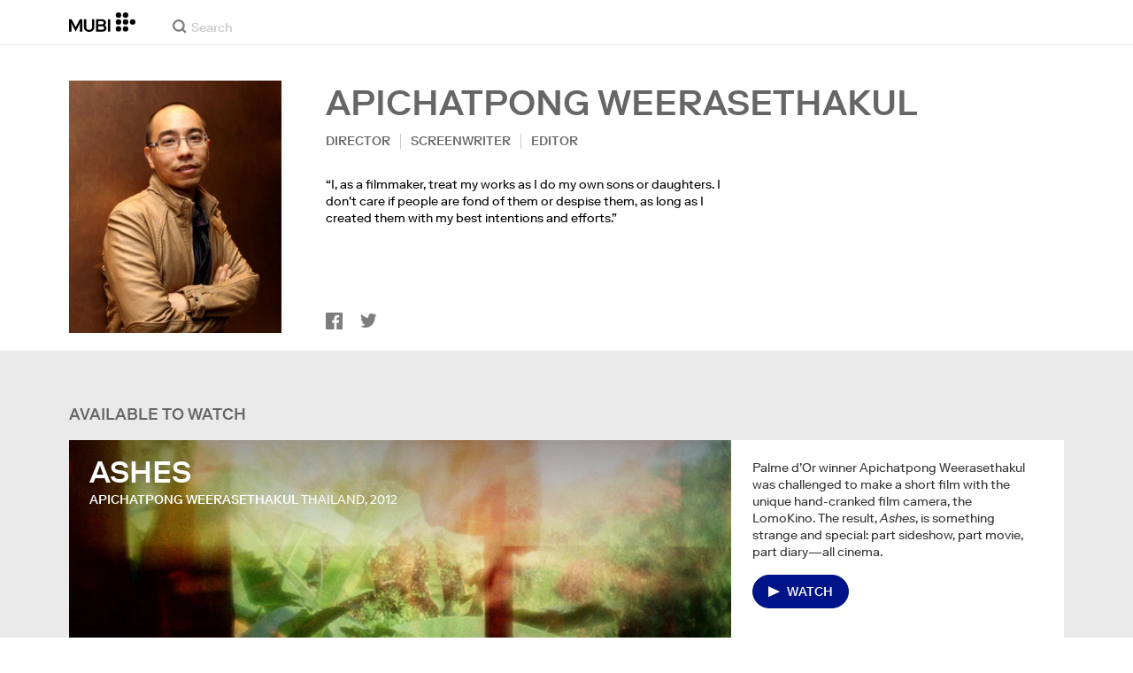

--- FILE ---
content_type: text/html; charset=utf-8
request_url: https://mubi.com/en/cast/apichatpong-weerasethakul
body_size: 36969
content:
<!DOCTYPE html><html lang="en"><head><meta charSet="utf-8" data-next-head=""/><meta name="viewport" content="width=device-width" data-next-head=""/><title data-next-head="">Apichatpong Weerasethakul – Movies, Bio and Lists on MUBI</title><link href="/favicon.ico" rel="icon" type="image/x-icon" data-next-head=""/><meta content="app-id=626148774" name="apple-itunes-app" data-next-head=""/><link href="/apple-touch-icon.png?ver=2" rel="apple-touch-icon" data-next-head=""/><meta name="description" content="Apichatpong Weerasethakul – Movies, Bio and Lists on MUBI" data-next-head=""/><link rel="canonical" href="https://mubi.com/en/cast/apichatpong-weerasethakul" data-next-head=""/><link rel="image_src" href="https://images.mubicdn.net/images/cast_member/4553/cache-90045-1389722092/image-w856.jpg" data-next-head=""/><meta content="follow, index" name="robots" data-next-head=""/><meta property="fb:app_id" content="5409810948" data-next-head=""/><meta property="og:site_name" content="MUBI" data-next-head=""/><meta property="og:title" content="Apichatpong Weerasethakul" data-next-head=""/><meta property="og:type" content="director" data-next-head=""/><meta property="og:description" content="Apichatpong Weerasethakul – Movies, Bio and Lists on MUBI" data-next-head=""/><meta property="og:url" content="https://mubi.com/en/cast/apichatpong-weerasethakul" data-next-head=""/><meta property="og:image" content="https://images.mubicdn.net/images/cast_member/4553/cache-90045-1389722092/image-w856.jpg" data-next-head=""/><link rel="preload" href="https://images.mubicdn.net/images/cast_member/4553/cache-90045-1389722092/image-w856.jpg?size=300x" as="image" media="(min-width: 810px)" data-next-head=""/><link rel="preload" href="https://images.mubicdn.net/images/cast_member/4553/cache-90045-1389722092/image-w856.jpg?size=100x" as="image" media="(max-width: 550px)" data-next-head=""/><link rel="preload" href="https://images.mubicdn.net/images/film/97355/cache-60361-1745491234/image-w1280.jpg?size=900x" as="image" media="(min-width: 1400px)" data-next-head=""/><link rel="preload" href="https://images.mubicdn.net/images/film/97355/cache-60361-1745491234/image-w1280.jpg?size=800x" as="image" media="(min-width: 810px) and (max-width: 1400px)" data-next-head=""/><link rel="preload" href="https://images.mubicdn.net/images/film/97355/cache-60361-1745491234/image-w1280.jpg?size=350x" as="image" media="(min-width: 550px) and (max-width: 810px)" data-next-head=""/><link rel="preload" href="https://images.mubicdn.net/images/film/97355/cache-60361-1745491234/image-w1280.jpg?size=200x" as="image" media="(max-width: 550px)" data-next-head=""/><link rel="preload" href="https://assets.mubicdn.net/static/fonts/RiformaLLWeb-Medium.woff2" as="font" crossorigin="anonymous"/><link rel="preload" href="https://assets.mubicdn.net/static/fonts/RiformaLLWeb-Regular.woff2" as="font" crossorigin="anonymous"/><link rel="preload" href="https://assets.mubicdn.net/static/fonts/RiformaLLWeb-Bold.woff2" as="font" crossorigin="anonymous"/><link rel="preload" href="https://assets.mubicdn.net/static/fonts/RiformaLLWeb-Italic.woff2" as="font" crossorigin="anonymous"/><meta name="google-site-verification" content="iZY7BeaCykgtLfBovCb6ala6DsrhSEbIpb9SU0IYM4o"/><link rel="preload" href="https://assets.mubicdn.net/_next/static/css/9a3ff8d7ce992ad4.css" as="style"/><meta name="sentry-trace" content="dd3c3dcb0fd6ff28915308879bc6b80a-7e49372446fe7f80-0"/><meta name="baggage" content="sentry-environment=production,sentry-release=e285f7745599df16a5866d91097213fae207b339,sentry-public_key=3b8c3e6654eafb37822681af4549d1bd,sentry-trace_id=dd3c3dcb0fd6ff28915308879bc6b80a,sentry-org_id=535082,sentry-sampled=false,sentry-sample_rand=0.6632991597731221,sentry-sample_rate=0"/><script id="initialise-google-consent" data-nscript="beforeInteractive">
              window.dataLayer = window.dataLayer || [];
              function gtag() {
                dataLayer.push(arguments);
              }
              gtag("consent", "default", {
                ad_storage: "denied",
                ad_user_data: "denied", 
                ad_personalization: "denied",
                analytics_storage: "denied",
                functionality_storage: "denied",
                personalization_storage: "denied",
                security_storage: "granted",
                wait_for_update: 2000,
              });
              gtag("set", "ads_data_redaction", true);
              gtag("set", "url_passthrough", true);
            </script><link rel="stylesheet" href="https://assets.mubicdn.net/_next/static/css/9a3ff8d7ce992ad4.css" data-n-g=""/><noscript data-n-css=""></noscript><script defer="" noModule="" src="https://assets.mubicdn.net/_next/static/chunks/polyfills-42372ed130431b0a.js"></script><script src="https://cdn-cookieyes.com/client_data/557d88e3cc18545818539070/script.js" defer="" data-nscript="beforeInteractive"></script><script src="https://assets.mubicdn.net/_next/static/chunks/webpack-21c207a399a10171.js" defer=""></script><script src="https://assets.mubicdn.net/_next/static/chunks/framework-7f9d287289166324.js" defer=""></script><script src="https://assets.mubicdn.net/_next/static/chunks/main-9929fa0fa3f92d0e.js" defer=""></script><script src="https://assets.mubicdn.net/_next/static/chunks/pages/_app-5ed0264538c8db61.js" defer=""></script><script src="https://assets.mubicdn.net/_next/static/chunks/63111-9855af4acf91ca81.js" defer=""></script><script src="https://assets.mubicdn.net/_next/static/chunks/70068-e67eae7fb2504721.js" defer=""></script><script src="https://assets.mubicdn.net/_next/static/chunks/92349-819dd0dcbb8a9532.js" defer=""></script><script src="https://assets.mubicdn.net/_next/static/chunks/41644-f18e8394474962a2.js" defer=""></script><script src="https://assets.mubicdn.net/_next/static/chunks/77806-a7c0fd77c8d3f5b2.js" defer=""></script><script src="https://assets.mubicdn.net/_next/static/chunks/6948-6fed811bdf8329ca.js" defer=""></script><script src="https://assets.mubicdn.net/_next/static/chunks/21527-5b0bb7dd64f4da41.js" defer=""></script><script src="https://assets.mubicdn.net/_next/static/chunks/40090-35d42fe48d83d805.js" defer=""></script><script src="https://assets.mubicdn.net/_next/static/chunks/92630-e0ca28b0546bf4f6.js" defer=""></script><script src="https://assets.mubicdn.net/_next/static/chunks/92893-39a57dc34b19a08f.js" defer=""></script><script src="https://assets.mubicdn.net/_next/static/chunks/22672-dc0761baff79d4cd.js" defer=""></script><script src="https://assets.mubicdn.net/_next/static/chunks/88921-b86b4b74c75ed242.js" defer=""></script><script src="https://assets.mubicdn.net/_next/static/chunks/82900-f884b34cde53a1cb.js" defer=""></script><script src="https://assets.mubicdn.net/_next/static/chunks/pages/cast/%5BcastSlug%5D-ae463bc059ac0a78.js" defer=""></script><script src="https://assets.mubicdn.net/_next/static/e285f7745599df16a5866d91097213fae207b339/_buildManifest.js" defer=""></script><script src="https://assets.mubicdn.net/_next/static/e285f7745599df16a5866d91097213fae207b339/_ssgManifest.js" defer=""></script></head><body style="min-width:350px"><style data-emotion="css-global o3881t">html,body,div,span,applet,object,iframe,h1,h2,h3,h4,h5,h6,p,blockquote,pre,a,abbr,acronym,address,big,cite,code,del,dfn,em,img,ins,kbd,q,s,samp,small,strike,strong,sub,sup,tt,var,b,u,i,center,dl,dt,dd,ol,ul,li,fieldset,form,label,legend,table,caption,tbody,tfoot,thead,tr,th,td,article,aside,canvas,details,embed,figure,figcaption,footer,header,hgroup,menu,nav,output,ruby,section,summary,time,mark,audio,video{margin:0;padding:0;border:0;font-size:100%;font:inherit;vertical-align:baseline;}article,aside,details,figcaption,figure,footer,header,hgroup,menu,nav,section{display:block;}body{line-height:1;}ol,ul{list-style:none;}blockquote,q{quotes:none;}blockquote:before,blockquote:after,q:before,q:after{content:'';content:none;}table{border-collapse:collapse;border-spacing:0;}@font-face{font-family:'Riforma';font-display:swap;src:url(https://assets.mubicdn.net/static/fonts/RiformaLLWeb-Medium.woff2) format('woff2');font-weight:500;}@font-face{font-family:'Riforma';font-display:swap;src:url(https://assets.mubicdn.net/static/fonts/RiformaLLWeb-Regular.woff2) format('woff2');}@font-face{font-family:'Riforma';font-display:swap;src:url(https://assets.mubicdn.net/static/fonts/RiformaLLWeb-Bold.woff2) format('woff2');font-weight:bold;}@font-face{font-family:'Riforma';font-display:swap;src:url(https://assets.mubicdn.net/static/fonts/RiformaLLSub-MediumItalic.woff2) format('woff2');font-style:italic;font-weight:500;}@font-face{font-family:'Riforma';font-display:swap;src:url(https://assets.mubicdn.net/static/fonts/RiformaLLWeb-Italic.woff2) format('woff2');font-style:italic;}@font-face{font-family:'KCompress';font-display:swap;src:url(https://assets.mubicdn.net/static/fonts/K-Compress-cap.woff2) format('woff2');}@font-face{font-family:'Retrospective';font-display:swap;src:url(https://assets.mubicdn.net/static/fonts/MUBI_Retrospective-Numerals.woff2) format('woff2');}*{box-sizing:border-box;}body{-webkit-font-smoothing:antialiased;-moz-osx-font-smoothing:grayscale;font-family:Riforma,Helvetica,Arial,"Lucida Grande",sans-serif;font-size:14px;font-weight:300;line-height:1.4;}a{-webkit-text-decoration:none;text-decoration:none;color:#001489;}a:hover{color:#001489;-webkit-text-decoration:underline;text-decoration:underline;}a:visited{color:#001489;}a,button{cursor:pointer;}strong,b{font-weight:500;}i,em{font-style:italic;}button,input,textarea,select{font-family:Riforma,Helvetica,Arial,"Lucida Grande",sans-serif;}input,textarea{border-radius:0;font-size:14px;}input::-webkit-input-placeholder{color:#C8C8C8;}input::-moz-placeholder{color:#C8C8C8;}input:-ms-input-placeholder{color:#C8C8C8;}textarea::-webkit-input-placeholder{color:#C8C8C8;}textarea::-moz-placeholder{color:#C8C8C8;}textarea:-ms-input-placeholder{color:#C8C8C8;}input::placeholder,textarea::placeholder{color:#C8C8C8;}input::-webkit-outer-spin-button,textarea::-webkit-outer-spin-button,input::-webkit-inner-spin-button,textarea::-webkit-inner-spin-button{-webkit-appearance:none;margin:0;}input[type=number]{-moz-appearance:textfield;}.medium-zoom-overlay{z-index:10;}.medium-zoom-image--opened{z-index:11;}.grecaptcha-badge{visibility:hidden;}.pac-container{z-index:9999;}</style><div id="__next"><!--$--><style data-emotion="css p31fp9">.css-p31fp9{padding-bottom:50px;background-color:#EAEAEA;min-height:100vh;}</style><div class="css-p31fp9 e5dgypn0"><style data-emotion="css ixlrhn">.css-ixlrhn{display:block;}@media (min-width:1186px){.css-ixlrhn{display:none;}}</style><div class="css-ixlrhn e1j1iqj1"><style data-emotion="css ucqf4e">.css-ucqf4e{position:relative;height:60px;width:100%;background-color:#FFFFFF;border-bottom:1px solid #EAEAEA;z-index:10;}</style><nav class="css-ucqf4e e1h392lv0"><style data-emotion="css xf7aue">.css-xf7aue{position:fixed;top:0;left:0;height:100vh;width:100vw;z-index:12;display:none;}.css-xf7aue.show-enter-done{display:block;}</style><div class="css-xf7aue eumoyu40"><style data-emotion="css 1ig2tne">.css-1ig2tne{position:fixed;top:0;bottom:0;left:0;right:0;background:rgba(0,0,0,0.75);z-index:1005;opacity:0;}.css-1ig2tne.fadein-enter-active{opacity:1;-webkit-transition:opacity 0.2s;transition:opacity 0.2s;}.css-1ig2tne.fadein-enter-done{opacity:1;}</style><div class="css-1ig2tne eumoyu41"></div><style data-emotion="css 1ty3w50">.css-1ty3w50{height:100vh;width:calc(100% - 60px);max-width:350px;background-color:white;z-index:1006;position:relative;-webkit-transform:translateX(-100%);-moz-transform:translateX(-100%);-ms-transform:translateX(-100%);transform:translateX(-100%);}.css-1ty3w50.slidein-enter-active{-webkit-transform:translateX(0);-moz-transform:translateX(0);-ms-transform:translateX(0);transform:translateX(0);-webkit-transition:-webkit-transform 0.2s;transition:transform 0.2s;}.css-1ty3w50.slidein-enter-done{-webkit-transform:translateX(0);-moz-transform:translateX(0);-ms-transform:translateX(0);transform:translateX(0);}.css-1ty3w50.slidein-exit{-webkit-transform:translateX(0);-moz-transform:translateX(0);-ms-transform:translateX(0);transform:translateX(0);}.css-1ty3w50.slidein-exit.slidein-exit-active{-webkit-transform:translateX(-100%);-moz-transform:translateX(-100%);-ms-transform:translateX(-100%);transform:translateX(-100%);-webkit-transition:-webkit-transform 0.2s;transition:transform 0.2s;}</style><div class="css-1ty3w50 eumoyu42"><style data-emotion="css kjhdb2">.css-kjhdb2{height:100%;width:100%;overflow:scroll;}</style><div class="css-kjhdb2 eumoyu43"><style data-emotion="css 7lh6tr">.css-7lh6tr{padding:16px 0 150px;width:100%;z-index:3;position:relative;background-color:#FFFFFF;}@media (min-width:810px){.css-7lh6tr{padding:11px 0;}}@media (min-width:1186px){.css-7lh6tr{height:100%;}}</style><ul class="css-7lh6tr e176qyll0"><style data-emotion="css 15hserq">.css-15hserq{padding:0;display:block;}@media (min-width:1186px){.css-15hserq{font-family:Riforma,Helvetica,Arial,"Lucida Grande",sans-serif;padding:0 15px;}}</style><li class="css-15hserq e9lsrr0"><style data-emotion="css 1c1yqvp">.css-1c1yqvp{color:#7d7d7d;display:block;padding:0px 25px;font-size:20px;line-height:42px;font-weight:normal;}.css-1c1yqvp:visited{color:#7d7d7d;}.css-1c1yqvp:hover{color:#323232;-webkit-text-decoration:none;text-decoration:none;}@media (min-width:1186px){.css-1c1yqvp{width:100%;height:100%;font-size:14px;line-height:24px;padding:0;}}</style><a role="button" class="css-1c1yqvp eyngsk11">Redeem offer</a></li><style data-emotion="css 8fcq1q">@media (min-width: 1186px){.css-8fcq1q{display:none;}}</style><div class="css-8fcq1q e73q5d00"><li class="css-15hserq e9lsrr0"><a class="css-1c1yqvp eyngsk10" href="/en/us/showing">Now Showing</a></li><li class="css-15hserq e9lsrr0"><style data-emotion="css 1nmdv84">.css-1nmdv84{-webkit-text-decoration:none;text-decoration:none;}.css-1nmdv84:hover{-webkit-text-decoration:none;text-decoration:none;}</style><a class="css-1nmdv84 e10lbgof0" href="/en/us/go"><span class="css-1c1yqvp eyngsk11">MUBI GO</span></a></li></div><li class="css-15hserq e9lsrr0"><a class="css-1c1yqvp eyngsk10" href="/en/gifts">Gift MUBI</a></li><style data-emotion="css 1q38iv">.css-1q38iv{border-top:1px solid #EAEAEA;margin-top:10px;padding-bottom:10px;display:block;}</style><li class="css-1q38iv e9lsrr1"></li><li class="css-15hserq e9lsrr0"><a class="css-1c1yqvp eyngsk10" href="/en/films">Browse</a></li><div class="css-8fcq1q e73q5d00"><li class="css-15hserq e9lsrr0"><a class="css-1c1yqvp eyngsk10" href="/en/notebook">Notebook</a></li></div><li class="css-15hserq e9lsrr0"><a class="css-1c1yqvp eyngsk10" href="/en/notebook/magazine">Notebook Magazine</a></li><li class="css-15hserq e9lsrr0"><a href="https://mubieditions.com" class="css-1c1yqvp eyngsk11">MUBI Editions</a></li><li class="css-15hserq e9lsrr0"><a href="https://shop.mubi.com/en-us" class="css-1c1yqvp eyngsk11">SHOP</a></li><li class="css-1q38iv e9lsrr1"></li><li class="css-15hserq e9lsrr0"><a class="css-1c1yqvp eyngsk10" href="/en/us/about">About</a></li><li class="css-15hserq e9lsrr0"><a class="css-1c1yqvp eyngsk10" href="/en/ways-to-watch">Ways to Watch</a></li><li class="css-15hserq e9lsrr0"><a class="css-1c1yqvp eyngsk10" href="/en/us/student">Students</a></li><li class="css-15hserq e9lsrr0"><a class="css-1c1yqvp eyngsk10" href="/en/jobs">Jobs</a></li><li class="css-15hserq e9lsrr0"><a class="css-1c1yqvp eyngsk10" href="/en/terms_of_service">Terms &amp; Privacy</a></li><li class="css-15hserq e9lsrr0"><style data-emotion="css 615roy">.css-615roy{color:#7d7d7d;display:block;padding:0px 25px;font-size:20px;line-height:42px;font-weight:normal;}.css-615roy:hover{color:#323232;}@media (min-width:1186px){.css-615roy{font-size:14px;line-height:24px;padding:0;}}</style><style data-emotion="css p8r9gs">.css-p8r9gs{display:-webkit-box;display:-webkit-flex;display:-ms-flexbox;display:flex;-webkit-appearance:none;-moz-appearance:none;-ms-appearance:none;appearance:none;color:inherit;background:transparent;background-repeat:no-repeat;border:none;outline:none;margin:0;padding:0;cursor:pointer;color:#7d7d7d;display:block;padding:0px 25px;font-size:20px;line-height:42px;font-weight:normal;}.css-p8r9gs::-moz-focus-inner{border:0;padding:0;}.css-p8r9gs:hover{color:#323232;}@media (min-width:1186px){.css-p8r9gs{font-size:14px;line-height:24px;padding:0;}}</style><button type="button" class="ec9w5w80 css-p8r9gs e46vom80">Help</button></li></ul><style data-emotion="css 9dhmvo">.css-9dhmvo{cursor:pointer;position:absolute;top:20px;left:calc(100% + 20px);}</style><div class="css-9dhmvo eumoyu44"><style data-emotion="css 13o7eu2">.css-13o7eu2{display:block;}</style><svg viewBox="0 0 11 11" stroke="white" width="20px" class="css-13o7eu2 e101vm530"><path d="M1,1 L10,10"></path><path d="M10,1 L1,10"></path></svg></div></div></div></div><style data-emotion="css 8utsz3">.css-8utsz3{width:100%;height:100%;}</style><div class="css-8utsz3 ej0e9kc0"><style data-emotion="css 1i7jkhg">.css-1i7jkhg{height:100%;max-width:100%;padding:0 20px;margin:0 auto;}@media (min-width:810px){.css-1i7jkhg{padding:0 22px;max-width:792px;}}@media (min-width:1186px){.css-1i7jkhg{max-width:1168px;}}@media (min-width:1562px){.css-1i7jkhg{max-width:1544px;}}@media (min-width:1938px){.css-1i7jkhg{max-width:1920px;}}</style><div class="css-1i7jkhg ej0e9kc1"><style data-emotion="css 1a8o7pf">.css-1a8o7pf{height:100%;position:relative;display:-webkit-box;display:-webkit-flex;display:-ms-flexbox;display:flex;-webkit-box-pack:center;-ms-flex-pack:center;-webkit-justify-content:center;justify-content:center;-webkit-align-items:baseline;-webkit-box-align:baseline;-ms-flex-align:baseline;align-items:baseline;}</style><nav class="css-1a8o7pf e1h392lv1"><style data-emotion="css uey7iq">.css-uey7iq{opacity:0;display:-webkit-box;display:-webkit-flex;display:-ms-flexbox;display:flex;height:100%;-webkit-align-items:center;-webkit-box-align:center;-ms-flex-align:center;align-items:center;position:absolute;left:-14px;}</style><div class="css-uey7iq e1h392lv3"><style data-emotion="css 8ea17h">.css-8ea17h{-webkit-transition:opacity 400ms;transition:opacity 400ms;display:-webkit-inline-box;display:-webkit-inline-flex;display:-ms-inline-flexbox;display:inline-flex;-webkit-align-items:center;-webkit-box-align:center;-ms-flex-align:center;align-items:center;height:100%;}</style><a href="#" data-cy="hamburger" role="button" aria-label="Open navigation sidebar" class="css-8ea17h e1h392lv2"></a><style data-emotion="css 1pyakdx">.css-1pyakdx{display:block;}@media (min-width:1186px){.css-1pyakdx{display:block;}}</style><div class="css-1pyakdx e1h392lv4"><div><a href="/en/search/films"><style data-emotion="css 1c9vryb">.css-1c9vryb{display:-webkit-box;display:-webkit-flex;display:-ms-flexbox;display:flex;-webkit-align-items:center;-webkit-box-align:center;-ms-flex-align:center;align-items:center;-webkit-box-pack:center;-ms-flex-pack:center;-webkit-justify-content:center;justify-content:center;min-width:44px;min-height:44px;}</style><span class="css-1c9vryb e1h392lv11"><svg viewBox="0 0 512 512" fill="#7d7d7d" width="16px" class="css-13o7eu2 e101vm530"><path d="m340 392l110 109 51-51-109-110z m-121 47c122 0 220-98 220-220 0-121-98-219-220-219-121 0-219 98-219 219 0 122 98 220 219 220z m0-73c-80 0-146-66-146-147 0-80 66-146 146-146 81 0 147 66 147 146 0 81-66 147-147 147z"></path></svg></span></a></div></div></div><style data-emotion="css azx95j">.css-azx95j{display:-webkit-box;display:-webkit-flex;display:-ms-flexbox;display:flex;-webkit-align-items:center;-webkit-box-align:center;-ms-flex-align:center;align-items:center;height:100%;}</style><div class="css-azx95j e1h392lv5"><style data-emotion="css 1xl7pif">.css-1xl7pif{display:-webkit-box;display:-webkit-flex;display:-ms-flexbox;display:flex;-webkit-text-decoration:none;text-decoration:none;}.css-1xl7pif:hover{-webkit-text-decoration:none;text-decoration:none;}</style><div class="css-1xl7pif e1h392lv6"><style data-emotion="css 1fdxz4i">.css-1fdxz4i{display:block;-webkit-text-decoration:none;text-decoration:none;}</style><a class="css-1fdxz4i e1f1mjpr0" href="/en/us"><svg viewBox="0 0 800 240" width="75px" style="vertical-align:top" class="css-13o7eu2 e101vm530"><g fill="#000000"><path d="M444.53,171.29a45.66,45.66,0,0,0-15.67-14.69,39.3,39.3,0,0,0,11.78-12.32q4.42-7.34,4.43-17.94a40.2,40.2,0,0,0-3.46-16.85,38.1,38.1,0,0,0-9.61-13,43.34,43.34,0,0,0-14.7-8.32,57.32,57.32,0,0,0-18.69-2.92H324.07V236.54h78.86a56.74,56.74,0,0,0,19.34-3.14,44.75,44.75,0,0,0,15-8.74A38.58,38.58,0,0,0,447,211a44,44,0,0,0,3.46-17.71Q450.47,180.36,444.53,171.29Zm-92.37-62.23h44.29q9.72,0,15.13,4.65t5.4,13.72q0,9.06-5.4,14.26t-15.13,5.18H352.16Zm65.14,98q-5.07,5.73-16.53,5.73H352.16V170.64h48.61q11.24,0,16.43,6.37a23.43,23.43,0,0,1,5.18,15.24Q422.38,201.33,417.3,207Z"></path><path d="M268.53,235.24a58,58,0,0,0,19.77-12.42,53.71,53.71,0,0,0,12.42-18.58,60.11,60.11,0,0,0,4.33-22.8V85.29H277v96.15A39.87,39.87,0,0,1,274.47,196a30,30,0,0,1-7,10.8,30.73,30.73,0,0,1-10.91,6.81,43.43,43.43,0,0,1-28.3,0,30.77,30.77,0,0,1-10.92-6.81,30.25,30.25,0,0,1-7-10.8,40.09,40.09,0,0,1-2.48-14.59V85.29H179.73v96.15a60.3,60.3,0,0,0,4.32,22.8,53.71,53.71,0,0,0,12.42,18.58,58.33,58.33,0,0,0,19.67,12.42,77.84,77.84,0,0,0,52.39,0"></path><path d="M80.13,236.54l34.36-65.9q3-5.61,5.39-10.59t4.54-9.83q2.16-4.86,4.22-9.94t4.43-10.69h.86q-.44,6-.86,11.34c-.3,3.53-.51,6.95-.65,10.26s-.25,6.74-.33,10.27-.11,7.31-.11,11.34v63.74h28.09V85.29H128.75L99.36,142.76q-3,5.85-5.51,10.81c-1.66,3.31-3.24,6.56-4.75,9.72s-3,6.41-4.43,9.73-3,6.84-4.54,10.58Q77.75,178,75.59,173t-4.43-9.73c-1.51-3.16-3.1-6.41-4.75-9.72s-3.49-6.91-5.51-10.81L31.51,85.29H.19V236.54H28.27V172.8q0-6-.1-11.34t-.33-10.27q-.21-5-.65-10.26t-.86-11.34h.86q2.16,5.61,4.32,10.69t4.33,9.94c1.43,3.24,2.95,6.52,4.53,9.83s3.39,6.85,5.4,10.59Z"></path><rect x="468.61" y="85.29" width="28.09" height="151.25"></rect><g fill="#000000"><circle cx="766.5" cy="118.11" r="33.13"></circle><circle cx="595.89" cy="118.11" r="33.13"></circle><circle cx="681.2" cy="118.11" r="33.13"></circle><circle cx="595.89" cy="33.13" r="33.13"></circle><circle cx="681.2" cy="33.13" r="33.13"></circle><circle cx="595.89" cy="203.1" r="33.13"></circle><circle cx="681.2" cy="203.1" r="33.13"></circle></g></g></svg></a></div></div><style data-emotion="css awgmon">.css-awgmon{-webkit-transition:opacity 400ms;transition:opacity 400ms;opacity:0;position:absolute;right:0;height:100%;}</style><div class="css-awgmon e1h392lv10"></div></nav></div></div></nav></div><style data-emotion="css 4zkfdl">.css-4zkfdl{display:none;}@media (min-width:1186px){.css-4zkfdl{display:block;}}</style><div class="css-4zkfdl e1j1iqj0"><style data-emotion="css 7i06bi">.css-7i06bi{position:relative;z-index:10;width:100%;background-color:#FFFFFF;border-bottom:1px solid #EAEAEA;}</style><nav class="css-7i06bi era05ei0"><div class="css-8utsz3 ej0e9kc0"><style data-emotion="css isqanh">.css-isqanh{max-width:100%;padding:0 20px;margin:0 auto;}@media (min-width:412px){.css-isqanh{padding:0 20px;max-width:375px;}}@media (min-width:810px){.css-isqanh{padding:0 22px;max-width:792px;}}@media (min-width:1186px){.css-isqanh{max-width:1168px;}}@media (min-width:1562px){.css-isqanh{max-width:1544px;}}@media (min-width:1938px){.css-isqanh{max-width:1920px;}}</style><div class="css-isqanh ej0e9kc1"><style data-emotion="css 12uhsvm">.css-12uhsvm{height:50px;display:-webkit-box;display:-webkit-flex;display:-ms-flexbox;display:flex;}</style><div class="css-12uhsvm era05ei1"><style data-emotion="css rt0yeb">.css-rt0yeb{padding-right:21px;height:100%;display:-webkit-box;display:-webkit-flex;display:-ms-flexbox;display:flex;-webkit-align-items:center;-webkit-box-align:center;-ms-flex-align:center;align-items:center;}</style><div class="css-rt0yeb era05ei2"><style data-emotion="css buoxs4">.css-buoxs4{display:block;-webkit-text-decoration:none;text-decoration:none;}.css-buoxs4:hover{-webkit-text-decoration:none;text-decoration:none;}</style><div class="css-buoxs4 era05ei3"><a class="css-1fdxz4i e1f1mjpr0" href="/en/us"><svg viewBox="0 0 800 240" width="75px" style="vertical-align:top" class="css-13o7eu2 e101vm530"><g fill="#000000"><path d="M444.53,171.29a45.66,45.66,0,0,0-15.67-14.69,39.3,39.3,0,0,0,11.78-12.32q4.42-7.34,4.43-17.94a40.2,40.2,0,0,0-3.46-16.85,38.1,38.1,0,0,0-9.61-13,43.34,43.34,0,0,0-14.7-8.32,57.32,57.32,0,0,0-18.69-2.92H324.07V236.54h78.86a56.74,56.74,0,0,0,19.34-3.14,44.75,44.75,0,0,0,15-8.74A38.58,38.58,0,0,0,447,211a44,44,0,0,0,3.46-17.71Q450.47,180.36,444.53,171.29Zm-92.37-62.23h44.29q9.72,0,15.13,4.65t5.4,13.72q0,9.06-5.4,14.26t-15.13,5.18H352.16Zm65.14,98q-5.07,5.73-16.53,5.73H352.16V170.64h48.61q11.24,0,16.43,6.37a23.43,23.43,0,0,1,5.18,15.24Q422.38,201.33,417.3,207Z"></path><path d="M268.53,235.24a58,58,0,0,0,19.77-12.42,53.71,53.71,0,0,0,12.42-18.58,60.11,60.11,0,0,0,4.33-22.8V85.29H277v96.15A39.87,39.87,0,0,1,274.47,196a30,30,0,0,1-7,10.8,30.73,30.73,0,0,1-10.91,6.81,43.43,43.43,0,0,1-28.3,0,30.77,30.77,0,0,1-10.92-6.81,30.25,30.25,0,0,1-7-10.8,40.09,40.09,0,0,1-2.48-14.59V85.29H179.73v96.15a60.3,60.3,0,0,0,4.32,22.8,53.71,53.71,0,0,0,12.42,18.58,58.33,58.33,0,0,0,19.67,12.42,77.84,77.84,0,0,0,52.39,0"></path><path d="M80.13,236.54l34.36-65.9q3-5.61,5.39-10.59t4.54-9.83q2.16-4.86,4.22-9.94t4.43-10.69h.86q-.44,6-.86,11.34c-.3,3.53-.51,6.95-.65,10.26s-.25,6.74-.33,10.27-.11,7.31-.11,11.34v63.74h28.09V85.29H128.75L99.36,142.76q-3,5.85-5.51,10.81c-1.66,3.31-3.24,6.56-4.75,9.72s-3,6.41-4.43,9.73-3,6.84-4.54,10.58Q77.75,178,75.59,173t-4.43-9.73c-1.51-3.16-3.1-6.41-4.75-9.72s-3.49-6.91-5.51-10.81L31.51,85.29H.19V236.54H28.27V172.8q0-6-.1-11.34t-.33-10.27q-.21-5-.65-10.26t-.86-11.34h.86q2.16,5.61,4.32,10.69t4.33,9.94c1.43,3.24,2.95,6.52,4.53,9.83s3.39,6.85,5.4,10.59Z"></path><rect x="468.61" y="85.29" width="28.09" height="151.25"></rect><g fill="#000000"><circle cx="766.5" cy="118.11" r="33.13"></circle><circle cx="595.89" cy="118.11" r="33.13"></circle><circle cx="681.2" cy="118.11" r="33.13"></circle><circle cx="595.89" cy="33.13" r="33.13"></circle><circle cx="681.2" cy="33.13" r="33.13"></circle><circle cx="595.89" cy="203.1" r="33.13"></circle><circle cx="681.2" cy="203.1" r="33.13"></circle></g></g></svg></a></div></div><style data-emotion="css dxcjfh">.css-dxcjfh{-webkit-box-flex:1.3;-webkit-flex-grow:1.3;-ms-flex-positive:1.3;flex-grow:1.3;-webkit-flex-shrink:1;-ms-flex-negative:1;flex-shrink:1;-webkit-flex-basis:0%;-ms-flex-preferred-size:0%;flex-basis:0%;display:-webkit-box;display:-webkit-flex;display:-ms-flexbox;display:flex;margin-right:21px;}@media (min-width:1562px){.css-dxcjfh{-webkit-box-flex:2;-webkit-flex-grow:2;-ms-flex-positive:2;flex-grow:2;}}</style><div class="css-dxcjfh era05ei4"><span><style data-emotion="css 1ixpc9v">.css-1ixpc9v{display:block;position:relative;border-bottom:none;width:270px;height:50px;}@media (min-width:1562px){.css-1ixpc9v{width:350px;}}</style><form class="css-1ixpc9v e13zzwbn0"><style data-emotion="css 1v1vlee">.css-1v1vlee{position:relative;z-index:2;height:100%;}</style><div class="css-1v1vlee e13zzwbn1"><style data-emotion="css 1vxqmgx">.css-1vxqmgx{position:absolute;left:21px;z-index:3;top:calc(50% - 3px);width:16px;height:16px;}</style><div class="css-1vxqmgx e13zzwbn3"><svg viewBox="0 0 512 512" fill="#7d7d7d" width="100%" class="css-13o7eu2 e101vm530"><path d="m340 392l110 109 51-51-109-110z m-121 47c122 0 220-98 220-220 0-121-98-219-220-219-121 0-219 98-219 219 0 122 98 220 219 220z m0-73c-80 0-146-66-146-147 0-80 66-146 146-146 81 0 147 66 147 146 0 81-66 147-147 147z"></path></svg></div><style data-emotion="css 5wzl3m">.css-5wzl3m{font-family:Riforma,Helvetica,Arial,"Lucida Grande",sans-serif;font-weight:500;font-size:20px;display:block;border:none;border-radius:0;box-sizing:border-box;width:100%;color:#7d7d7d;position:relative;z-index:2;background:transparent;height:60px;padding-left:49px;padding-right:38px;outline:none;height:50px;padding:24px 15px 12px;padding-left:42px;font-size:14px;line-height:14px;background-color:#FFFFFF;}.css-5wzl3m::-webkit-input-placeholder{-webkit-font-smoothing:auto;-moz-osx-font-smoothing:auto;}.css-5wzl3m::-moz-placeholder{-webkit-font-smoothing:auto;-moz-osx-font-smoothing:auto;}.css-5wzl3m:-ms-input-placeholder{-webkit-font-smoothing:auto;-moz-osx-font-smoothing:auto;}.css-5wzl3m::placeholder{-webkit-font-smoothing:auto;-moz-osx-font-smoothing:auto;}</style><input autoComplete="off" placeholder="Search" type="text" class="css-5wzl3m e13zzwbn2" name="query" value=""/></div></form></span><style data-emotion="css v2kfba">.css-v2kfba{height:100%;width:100%;}</style><div class="css-v2kfba era05ei5"></div></div><style data-emotion="css 1bepcao">.css-1bepcao{-webkit-transition:opacity 400ms;transition:opacity 400ms;opacity:0;display:-webkit-box;display:-webkit-flex;display:-ms-flexbox;display:flex;-webkit-box-pack:end;-ms-flex-pack:end;-webkit-justify-content:flex-end;justify-content:flex-end;-webkit-align-items:center;-webkit-box-align:center;-ms-flex-align:center;align-items:center;height:100%;-webkit-box-flex:2;-webkit-flex-grow:2;-ms-flex-positive:2;flex-grow:2;-webkit-flex-shrink:1;-ms-flex-negative:1;flex-shrink:1;-webkit-flex-basis:0%;-ms-flex-preferred-size:0%;flex-basis:0%;white-space:nowrap;}</style><div class="css-1bepcao era05ei8"></div></div></div></div></nav></div><style data-emotion="css 14r34si">.css-14r34si{background-color:#FFFFFF;}</style><div class="css-14r34si e5dgypn1"><div class="css-8utsz3 ej0e9kc0"><div class="css-isqanh ej0e9kc1"><style data-emotion="css 1stgf24">.css-1stgf24{padding:20px 0;}@media (min-width:810px){.css-1stgf24{padding:40px 0 20px;display:-webkit-box;display:-webkit-flex;display:-ms-flexbox;display:flex;}}</style><div class="css-1stgf24 e48c21a0"><style data-emotion="css 505ir6">.css-505ir6{display:-webkit-box;display:-webkit-flex;display:-ms-flexbox;display:flex;gap:20px;width:100%;margin-right:20px;}@media (min-width:810px){.css-505ir6{display:block;margin-right:50px;width:240px;height:285px;}}</style><div class="css-505ir6 e48c21a1"><style data-emotion="css 1vfc42b">.css-1vfc42b img{width:80px;height:95px;}@media (min-width:810px){.css-1vfc42b img{width:240px;height:285px;}}</style><style data-emotion="css luoq12">.css-luoq12 img{width:80px;height:95px;}@media (min-width:810px){.css-luoq12 img{width:240px;height:285px;}}</style><picture class="e48c21a11 css-luoq12 e1o8d5mp0"><source srcSet="https://images.mubicdn.net/images/cast_member/4553/cache-90045-1389722092/image-w856.jpg?size=300x" media="(min-width: 810px)"/><img src="https://images.mubicdn.net/images/cast_member/4553/cache-90045-1389722092/image-w856.jpg?size=100x" loading="eager" alt="Photo of Apichatpong Weerasethakul"/></picture><style data-emotion="css d441a8">.css-d441a8{display:block;width:calc(100% - 100px);}@media (min-width:810px){.css-d441a8{display:none;width:100%;}}</style><div class="css-d441a8 e48c21a3"><style data-emotion="css mbgvcm">.css-mbgvcm{font-size:28px;margin-bottom:4px;color:#666666;text-transform:uppercase;font-weight:500;line-height:normal;}@media (min-width:810px){.css-mbgvcm{font-size:40px;margin-bottom:10px;}}</style><h1 class="css-mbgvcm e48c21a4">Apichatpong Weerasethakul</h1><style data-emotion="css 5s0yq">.css-5s0yq{margin-top:8px;line-height:17px;}</style><ul class="css-5s0yq e48c21a5"><style data-emotion="css 1q6kh8x">.css-1q6kh8x{display:inline-block;vertical-align:top;}.css-1q6kh8x:not(:last-child){padding-right:11px;border-right:1px solid #C8C8C8;margin-right:11px;}.css-1q6kh8x a:hover{-webkit-text-decoration:none;text-decoration:none;}</style><li class="css-1q6kh8x e48c21a6"><a><style data-emotion="css 14xxfnd">.css-14xxfnd{text-transform:uppercase;-webkit-text-decoration:none;text-decoration:none;-webkit-transition:color 0.2s;transition:color 0.2s;color:#666666;font-weight:500;}.css-14xxfnd:hover{color:#323232;}</style><span class="css-14xxfnd e48c21a7">Director</span></a></li><li class="css-1q6kh8x e48c21a6"><a><span class="css-14xxfnd e48c21a7">Screenwriter</span></a></li><li class="css-1q6kh8x e48c21a6"><a><span class="css-14xxfnd e48c21a7">Editor</span></a></li></ul></div></div><style data-emotion="css 13ecxt7">.css-13ecxt7{position:relative;}@media (min-width:810px){.css-13ecxt7{-webkit-flex:1;-ms-flex:1;flex:1;}}</style><div class="css-13ecxt7 e48c21a2"><style data-emotion="css 1dqx3zx">.css-1dqx3zx{display:none;width:calc(100% - 100px);}@media (min-width:810px){.css-1dqx3zx{display:block;width:100%;}}</style><div class="css-1dqx3zx e48c21a3"><h1 class="css-mbgvcm e48c21a4">Apichatpong Weerasethakul</h1><ul class="css-5s0yq e48c21a5"><li class="css-1q6kh8x e48c21a6"><a><span class="css-14xxfnd e48c21a7">Director</span></a></li><li class="css-1q6kh8x e48c21a6"><a><span class="css-14xxfnd e48c21a7">Screenwriter</span></a></li><li class="css-1q6kh8x e48c21a6"><a><span class="css-14xxfnd e48c21a7">Editor</span></a></li></ul></div><style data-emotion="css 1qqizub">.css-1qqizub{clear:both;padding:18px 0 34px;width:100%;max-width:450px;}@media (min-width:810px){.css-1qqizub{padding:31px 0 60px;}}</style><div class="css-1qqizub e48c21a8">“I, as a filmmaker, treat my works as I do my own sons or daughters. I don&#x27;t care if people are fond of them or despise them, as long as I created them with my best intentions and efforts.”</div><style data-emotion="css 5yi2kp">.css-5yi2kp{display:-webkit-box;display:-webkit-flex;display:-ms-flexbox;display:flex;-webkit-box-pack:justify;-webkit-justify-content:space-between;justify-content:space-between;-webkit-align-items:center;-webkit-box-align:center;-ms-flex-align:center;align-items:center;height:28px;}@media (min-width:810px){.css-5yi2kp{position:absolute;bottom:0;width:100%;}}</style><div class="css-5yi2kp e48c21a9"><div class="css-0 e48c21a10"><style data-emotion="css 1txg44z">.css-1txg44z{display:-webkit-box;display:-webkit-flex;display:-ms-flexbox;display:flex;-webkit-box-pack:justify;-webkit-justify-content:space-between;justify-content:space-between;text-align:left;}</style><div class="css-1txg44z e19ecvl50"><style data-emotion="css qumd6q">.css-qumd6q{cursor:pointer;width:19px;height:19px;display:-webkit-box;display:-webkit-flex;display:-ms-flexbox;display:flex;-webkit-box-pack:center;-ms-flex-pack:center;-webkit-justify-content:center;justify-content:center;-webkit-align-items:center;-webkit-box-align:center;-ms-flex-align:center;align-items:center;margin-right:20px;}.css-qumd6q:last-child{margin-right:0;}.css-qumd6q svg{fill:#7d7d7d;}.css-qumd6q:hover svg{fill:#3B5998;}</style><a href="https://www.facebook.com/sharer/sharer.php?u=https://mubi.com/en/cast/apichatpong-weerasethakul&amp;utm_campaign=&amp;utm_source=facebook" type="facebook" class="css-qumd6q e19ecvl51"><svg viewBox="0 0 20 20" width="100%" class="css-13o7eu2 e101vm530"><path d="M1.06553888,0 C0.475605335,0 0,0.404682396 0,1 L0,19 C0,19.5953176 0.475605335,20 1.06553888,20 L9.99910494,20 L9.99910494,12 L7.5,12 L7.5,9 L9.99910494,9 L9.99910494,6.89989111 C9.99910494,4.50108893 11.490143,3.01012704 13.8125299,3.01012704 C15.211145,3.01012704 16.151685,3.12065336 16.151685,3.12065336 L16.151685,5.82511797 L14.5770045,5.82511797 C13.5785382,5.82511797 12.9988593,6.17956443 12.9988593,7.24671506 L12.9988593,9 L16,9 L15.5500002,12 L12.9988593,12 L12.9988593,20 L19,20 C19.5899335,20 20,19.5953176 20,19 L20,1 C20,0.404682396 19.5899335,0 19,0 L1.06553888,0 Z"></path></svg></a><style data-emotion="css czkpt">.css-czkpt{cursor:pointer;width:19px;height:19px;display:-webkit-box;display:-webkit-flex;display:-ms-flexbox;display:flex;-webkit-box-pack:center;-ms-flex-pack:center;-webkit-justify-content:center;justify-content:center;-webkit-align-items:center;-webkit-box-align:center;-ms-flex-align:center;align-items:center;margin-right:20px;}.css-czkpt:last-child{margin-right:0;}.css-czkpt svg{fill:#7d7d7d;}.css-czkpt:hover svg{fill:#1DA1F2;}</style><a href="https://twitter.com/intent/tweet?url=https%3A%2F%2Fmubi.com%2Fen%2Fcast%2Fapichatpong-weerasethakul&amp;via=mubi" type="twitter" class="css-czkpt e19ecvl51"><svg viewBox="0 0 24 19" width="100%" class="css-13o7eu2 e101vm530"><path d="M21.0034779,5.34998411 C21.0034779,5.14234375 21.0034779,4.93563869 20.9894482,4.72986896 C21.9283487,4.05074546 22.7388234,3.20986608 23.3829243,2.2466024 C22.5073545,2.63457354 21.5785382,2.88900489 20.6274805,3.0014032 C21.6289655,2.40184824 22.3785094,1.45885224 22.7366203,0.347908948 C21.7949034,0.906719044 20.7646411,1.30054053 19.6902929,1.51237858 C18.2032163,-0.0688736457 15.8402657,-0.455890687 13.9264481,0.568344384 C12.0126305,1.59257946 11.023903,3.77334436 11.5146872,5.88779137 C7.65734253,5.69441415 4.06346193,3.87248566 1.62745153,0.87542772 C0.35413229,3.06747841 1.0045191,5.87175955 3.11273488,7.27954303 C2.34927417,7.25691542 1.60245927,7.05096388 0.935316972,6.67906953 L0.935316972,6.73986513 C0.935941888,9.02352848 2.54570036,10.990446 4.78414631,11.4426389 C4.07786003,11.6352581 3.33681867,11.6634151 2.6179522,11.5249468 C3.24643651,13.4792194 5.04750778,14.8179957 7.09999113,14.8565458 C5.40120769,16.1916471 3.30265989,16.9164203 1.14202202,16.9142432 C0.760322504,16.9135104 0.378994239,16.8903996 -1.42108547e-14,16.8450297 C2.19391311,18.2529404 4.74665263,18.9997352 7.35346203,18.9962587 C16.1772423,19 21.0034779,11.6895625 21.0034779,5.34998411 Z"></path></svg></a></div></div></div></div></div></div></div></div><style data-emotion="css 7w6khc">.css-7w6khc{padding-top:20px;}</style><div class="css-7w6khc e5dgypn2"><style data-emotion="css zza2e2">.css-zza2e2{padding-bottom:36px;margin-top:22px;}@media (min-width:810px){.css-zza2e2{margin-top:43px;}}</style><div class="css-zza2e2 eropchp0"><div class="css-8utsz3 ej0e9kc0"><div class="css-isqanh ej0e9kc1"><style data-emotion="css 1wu0jja">.css-1wu0jja{display:-webkit-box;display:-webkit-flex;display:-ms-flexbox;display:flex;-webkit-box-pack:justify;-webkit-justify-content:space-between;justify-content:space-between;-webkit-align-items:flex-end;-webkit-box-align:flex-end;-ms-flex-align:flex-end;align-items:flex-end;margin-bottom:20px;}</style><div class="css-1wu0jja eropchp1"><style data-emotion="css 1rc1lh1">.css-1rc1lh1{text-transform:uppercase;font-weight:500;font-size:18px;color:#666666;line-height:1;}</style><h2 class="css-1rc1lh1 eropchp2">Available to Watch</h2></div><style data-emotion="css 14rynyh">.css-14rynyh{list-style:none;display:-webkit-box;display:-webkit-flex;display:-ms-flexbox;display:flex;-webkit-box-flex-wrap:wrap;-webkit-flex-wrap:wrap;-ms-flex-wrap:wrap;flex-wrap:wrap;row-gap:36px;}</style><ul class="css-14rynyh e142ihlm0"><style data-emotion="css 8atqhb">.css-8atqhb{width:100%;}</style><div class="css-8atqhb e5nz5pa0"><div class="css-v2kfba e1rggt7x0"><style data-emotion="css 1dwpk4r">.css-1dwpk4r{position:relative;background-color:#FFFFFF;width:100%;}@media (min-width:810px){.css-1dwpk4r{display:-webkit-box;display:-webkit-flex;display:-ms-flexbox;display:flex;height:250px;}}@media (min-width:1186px){.css-1dwpk4r{height:280px;}}@media (min-width:1562px){.css-1dwpk4r{height:422px;}}</style><article class="css-1dwpk4r ef08lde0"><style data-emotion="css 1n83q8n">.css-1n83q8n{position:relative;color:#FFFFFF;background-color:#6A6A4B;height:226px;}@media (min-width:810px){.css-1n83q8n{height:auto;width:50%;}}@media (min-width:1186px){.css-1n83q8n{width:auto;-webkit-flex:1;-ms-flex:1;flex:1;}}</style><div class="css-1n83q8n ef08lde4"><div class="css-v2kfba ef08lde1"><style data-emotion="css v5dxzg">.css-v5dxzg{width:100%;height:100%;display:-webkit-box;display:-webkit-flex;display:-ms-flexbox;display:flex;-webkit-align-items:stretch;-webkit-box-align:stretch;-ms-flex-align:stretch;align-items:stretch;}.css-v5dxzg img{width:100%;height:100%;}</style><style data-emotion="css t7xjyv">.css-t7xjyv{width:100%;height:100%;display:-webkit-box;display:-webkit-flex;display:-ms-flexbox;display:flex;-webkit-align-items:stretch;-webkit-box-align:stretch;-ms-flex-align:stretch;align-items:stretch;}.css-t7xjyv img{object-fit:cover;object-position:50.836% 43.069%;}.css-t7xjyv img{width:100%;height:100%;}</style><picture class="ef08lde2 css-t7xjyv e1o8d5mp0"><source srcSet="https://images.mubicdn.net/images/film/97355/cache-60361-1745491234/image-w1280.jpg?size=900x" media="(min-width: 1400px)"/><source srcSet="https://images.mubicdn.net/images/film/97355/cache-60361-1745491234/image-w1280.jpg?size=800x" media="(min-width: 810px) and (max-width: 1400px)"/><source srcSet="https://images.mubicdn.net/images/film/97355/cache-60361-1745491234/image-w1280.jpg?size=350x" media="(min-width: 550px) and (max-width: 810px)"/><img src="https://images.mubicdn.net/images/film/97355/cache-60361-1745491234/image-w1280.jpg?size=200x" loading="eager" alt="Ashes"/></picture><style data-emotion="css u0xlmi">.css-u0xlmi{height:100%;width:100%;position:absolute;top:0;left:0;}.css-u0xlmi:after{background:linear-gradient(
      to bottom,rgba(0,0,0,0.375) 0%,transparent 50%,transparent 75%,rgba(0,0,0,0.25) 100%
    );content:' ';display:block;position:absolute;left:0;bottom:0;right:0;top:0;}</style><div class="css-u0xlmi ef08lde3"></div><style data-emotion="css bsfus6">.css-bsfus6{position:absolute;top:0;left:0;width:100%;height:100%;z-index:1;}</style><a class="css-bsfus6 ef08lde5" href="/en/us/films/ashes"></a></div><style data-emotion="css 14yfd4f">.css-14yfd4f{height:100%;width:100%;padding:19px 23px;position:absolute;left:0;bottom:0;right:0;top:0;}</style><div class="css-14yfd4f ef08lde6"><style data-emotion="css xt6cjz">.css-xt6cjz{text-shadow:0 0 10px rgba(0,0,0,0.09);font-weight:500;font-size:22px;line-height:24px;}@media (min-width:810px){.css-xt6cjz{font-size:26px;line-height:28px;}}@media (min-width:1186px){.css-xt6cjz{font-size:34px;line-height:35px;}}</style><h2 class="css-xt6cjz ef08lde9">ASHES</h2><style data-emotion="css 15hty6i">.css-15hty6i{color:#FFFFFF;line-height:20px;margin-top:0px;}@media (min-width:1186px){.css-15hty6i{margin-top:3px;}}</style><h3 class="css-15hty6i ef08lde10"><style data-emotion="css 10rvbm3">.css-10rvbm3{font-weight:500;}</style><span class="css-10rvbm3 e1slvksg0"><style data-emotion="css rv1qtj">.css-rv1qtj{position:relative;z-index:2;color:#FFFFFF;}.css-rv1qtj:visited{color:#FFFFFF;}.css-rv1qtj:hover{-webkit-text-decoration:underline;text-decoration:underline;color:#FFFFFF;}</style><a class="css-rv1qtj e1y82vqv0" color="#FFFFFF" itemScope="" itemProp="director" itemType="http://schema.org/Person" href="/en/cast/apichatpong-weerasethakul"><meta itemProp="url" content="https://mubi.com/cast/apichatpong-weerasethakul"/><span itemProp="name">APICHATPONG WEERASETHAKUL</span></a> </span><style data-emotion="css 1lejymi">.css-1lejymi{text-transform:uppercase;}</style><span class="css-1lejymi ef08lde12">Thailand, 2012</span></h3></div></div><style data-emotion="css a7x3ce">.css-a7x3ce{position:relative;color:#323232;display:-webkit-box;display:-webkit-flex;display:-ms-flexbox;display:flex;-webkit-flex-direction:column;-ms-flex-direction:column;flex-direction:column;-webkit-box-pack:justify;-webkit-justify-content:space-between;justify-content:space-between;padding:0 0 15px 20px;min-height:226px;}@media (min-width:810px){.css-a7x3ce{min-height:238px;width:50%;}}@media (min-width:1186px){.css-a7x3ce{min-height:280px;width:376px;padding:20px 20px 15px 24px;}}@media (min-width:1562px){.css-a7x3ce{padding:31px 20px 15px 24px;min-height:422px;}}@media (min-width:1938px){.css-a7x3ce{width:752px;}}</style><div class="css-a7x3ce ef08lde7"><style data-emotion="css 7v49ll">.css-7v49ll{display:block;}@media (min-width:1186px){.css-7v49ll{margin-top:0;position:relative;}}</style><div class="css-7v49ll ef08lde8"><style data-emotion="css 1wdfa60">.css-1wdfa60{padding-right:20px;margin-bottom:18px;margin-top:20px;font-size:13px;display:-webkit-box;-webkit-box-orient:vertical;overflow:hidden;}.css-1wdfa60 a{color:#323232;-webkit-text-decoration:underline;text-decoration:underline;position:relative;z-index:5;}.css-1wdfa60 a:hover{color:#323232;}@media (min-width:810px){.css-1wdfa60{margin-top:22px;margin-bottom:13px;-webkit-line-clamp:9;}}@media (min-width:1186px){.css-1wdfa60{font-size:14px;margin-top:2px;margin-bottom:16px;-webkit-line-clamp:10;}}@media (min-width:1562px){.css-1wdfa60{line-height:22px;margin-bottom:20px;-webkit-line-clamp:14;}}@media (min-width:1938px){.css-1wdfa60{font-size:18px;line-height:26px;}}</style><div class="css-1wdfa60 ef08lde13"><p>Palme d&#8217;Or winner Apichatpong Weerasethakul was challenged to make a short film with the unique hand-cranked film camera, the LomoKino. The result, <em>Ashes</em>, is something strange and special: part sideshow, part movie, part diary&#8212;all cinema.</p></div><style data-emotion="css k7lepr">.css-k7lepr{display:-webkit-box;display:-webkit-flex;display:-ms-flexbox;display:flex;-webkit-align-items:center;-webkit-box-align:center;-ms-flex-align:center;align-items:center;margin-bottom:30px;}</style><div class="css-k7lepr ef08lde14"><div class="css-0 ew7eelc0"><style data-emotion="css lj1efg">.css-lj1efg{padding:9px 17px;font-size:14px;line-height:14px;border-radius:38px;height:38px;}</style><style data-emotion="css 8h086p">.css-8h086p{font-family:Riforma,Helvetica,Arial,"Lucida Grande",sans-serif;display:-webkit-inline-box;display:-webkit-inline-flex;display:-ms-inline-flexbox;display:inline-flex;-webkit-box-pack:center;-ms-flex-pack:center;-webkit-justify-content:center;justify-content:center;-webkit-align-items:center;-webkit-box-align:center;-ms-flex-align:center;align-items:center;text-align:center;-webkit-text-decoration:none;text-decoration:none;border-radius:2px;font-weight:500;cursor:pointer;text-transform:uppercase;padding:6px 20px;font-size:14px;line-height:1.5;position:relative;color:#FFFFFF;background-color:#001489;border:1px solid #001489;padding:9px 17px;font-size:14px;line-height:14px;border-radius:38px;height:38px;}.css-8h086p:hover:not(:disabled){color:#FFFFFF;background-color:#001AAF;border-color:#001AAF;-webkit-text-decoration:none;text-decoration:none;}.css-8h086p:active:not(:disabled){color:#C8C8C8;}.css-8h086p:visited{color:#FFFFFF;}.css-8h086p:disabled{opacity:0.5;cursor:auto;}</style><style data-emotion="css 30ysut">.css-30ysut{display:-webkit-box;display:-webkit-flex;display:-ms-flexbox;display:flex;-webkit-appearance:none;-moz-appearance:none;-ms-appearance:none;appearance:none;color:inherit;background:transparent;background-repeat:no-repeat;border:none;outline:none;margin:0;padding:0;cursor:pointer;font-family:Riforma,Helvetica,Arial,"Lucida Grande",sans-serif;display:-webkit-inline-box;display:-webkit-inline-flex;display:-ms-inline-flexbox;display:inline-flex;-webkit-box-pack:center;-ms-flex-pack:center;-webkit-justify-content:center;justify-content:center;-webkit-align-items:center;-webkit-box-align:center;-ms-flex-align:center;align-items:center;text-align:center;-webkit-text-decoration:none;text-decoration:none;border-radius:2px;font-weight:500;cursor:pointer;text-transform:uppercase;padding:6px 20px;font-size:14px;line-height:1.5;position:relative;color:#FFFFFF;background-color:#001489;border:1px solid #001489;padding:9px 17px;font-size:14px;line-height:14px;border-radius:38px;height:38px;}.css-30ysut::-moz-focus-inner{border:0;padding:0;}.css-30ysut:hover:not(:disabled){color:#FFFFFF;background-color:#001AAF;border-color:#001AAF;-webkit-text-decoration:none;text-decoration:none;}.css-30ysut:active:not(:disabled){color:#C8C8C8;}.css-30ysut:visited{color:#FFFFFF;}.css-30ysut:disabled{opacity:0.5;cursor:auto;}</style><button type="button" class="ew7eelc2 etxyjce0 css-30ysut e46vom80" id=""><style data-emotion="css 1fy4jwj">.css-1fy4jwj{width:13px;height:13px;margin-right:8px;}</style><div class="css-1fy4jwj ew7eelc3"><svg viewBox="0 0 14 15" width="100%" class="css-13o7eu2 e101vm530"><path d="M14.029 7.087l-14 7v-14z" fill="#FFFFFF" fill-rule="evenodd"></path></svg></div><style data-emotion="css awbhmm">.css-awbhmm{font-weight:500;text-transform:uppercase;}</style><div class="css-awbhmm ew7eelc4">WATCH</div></button></div><style data-emotion="css a8iv97">.css-a8iv97{padding-left:13px;}</style><div class="css-a8iv97 ef08lde15"></div></div></div><style data-emotion="css 7m8h0x">.css-7m8h0x{display:-webkit-box;display:-webkit-flex;display:-ms-flexbox;display:flex;height:initial;width:100%;}.css-7m8h0x ul{-webkit-box-flex-wrap:wrap!important;-webkit-flex-wrap:wrap!important;-ms-flex-wrap:wrap!important;flex-wrap:wrap!important;}</style><div class="css-7m8h0x ef08lde16"><style data-emotion="css wjaruy">.css-wjaruy{height:21px;}</style><div class="css-wjaruy e17etecg1"></div></div></div></article></div></div><div class="css-8atqhb e5nz5pa0"><div class="css-v2kfba e1rggt7x0"><style data-emotion="css 11xejlm">.css-11xejlm{position:relative;background-color:#FFFFFF;width:100%;}@media (min-width:810px){.css-11xejlm{display:-webkit-box;display:-webkit-flex;display:-ms-flexbox;display:flex;height:270px;}}@media (min-width:1186px){.css-11xejlm{height:320px;}}@media (min-width:1562px){.css-11xejlm{height:422px;}}</style><article class="css-11xejlm ef08lde0"><style data-emotion="css 8tpzr0">.css-8tpzr0{position:relative;color:#FFFFFF;background-color:#626262;height:226px;}@media (min-width:810px){.css-8tpzr0{height:auto;width:50%;}}@media (min-width:1186px){.css-8tpzr0{width:auto;-webkit-flex:1;-ms-flex:1;flex:1;}}</style><div class="css-8tpzr0 ef08lde4"><div class="css-v2kfba ef08lde1"><style data-emotion="css i2yfmi">.css-i2yfmi{width:100%;height:100%;display:-webkit-box;display:-webkit-flex;display:-ms-flexbox;display:flex;-webkit-align-items:stretch;-webkit-box-align:stretch;-ms-flex-align:stretch;align-items:stretch;}.css-i2yfmi img{object-fit:cover;object-position:57.382% 36.634%;}.css-i2yfmi img{width:100%;height:100%;}</style><picture class="ef08lde2 css-i2yfmi e1o8d5mp0"><source srcSet="https://images.mubicdn.net/images/film/131529/cache-116045-1745492444/image-w1280.jpg?size=900x" media="(min-width: 1400px)"/><source srcSet="https://images.mubicdn.net/images/film/131529/cache-116045-1745492444/image-w1280.jpg?size=800x" media="(min-width: 810px) and (max-width: 1400px)"/><source srcSet="https://images.mubicdn.net/images/film/131529/cache-116045-1745492444/image-w1280.jpg?size=350x" media="(min-width: 550px) and (max-width: 810px)"/><img src="https://images.mubicdn.net/images/film/131529/cache-116045-1745492444/image-w1280.jpg?size=200x" loading="lazy" alt="Flowers of Taipei: Taiwan New Cinema"/></picture><div class="css-u0xlmi ef08lde3"></div><a class="css-bsfus6 ef08lde5" href="/en/us/films/flowers-of-taipei-taiwan-new-cinema"></a></div><div class="css-14yfd4f ef08lde6"><h2 class="css-xt6cjz ef08lde9">FLOWERS OF TAIPEI: TAIWAN NEW CINEMA</h2><h3 class="css-15hty6i ef08lde10"><span class="css-10rvbm3 e1slvksg0"><a class="css-rv1qtj e1y82vqv0" color="#FFFFFF" itemScope="" itemProp="director" itemType="http://schema.org/Person" href="/en/cast/chinlin-hsieh"><meta itemProp="url" content="https://mubi.com/cast/chinlin-hsieh"/><span itemProp="name">CHINLIN HSIEH</span></a> </span><span class="css-1lejymi ef08lde12">Taiwan, 2014</span></h3></div></div><div class="css-a7x3ce ef08lde7"><div class="css-7v49ll ef08lde8"><div class="css-1wdfa60 ef08lde13"><p>Featuring interviews with Hirokazu Kore-eda, Hou Hsiao-hsien, Wang Bing, Kiyoshi Kurosawa, and Jia Zhangke, this documentary portrait provides a thorough perspective on the landmark New Taiwanese Cinema. An essential document of one of 20th century cinema&#8217;s most significant chapters.</p></div><div class="css-k7lepr ef08lde14"><div class="css-0 ew7eelc0"><button type="button" class="ew7eelc2 etxyjce0 css-30ysut e46vom80" id=""><div class="css-1fy4jwj ew7eelc3"><svg viewBox="0 0 14 15" width="100%" class="css-13o7eu2 e101vm530"><path d="M14.029 7.087l-14 7v-14z" fill="#FFFFFF" fill-rule="evenodd"></path></svg></div><div class="css-awbhmm ew7eelc4">WATCH</div></button></div><div class="css-a8iv97 ef08lde15"></div></div></div><div class="css-7m8h0x ef08lde16"><div class="css-wjaruy e17etecg1"></div></div></div></article></div></div></ul></div></div></div><div class="css-0 e5dgypn3"><div class="css-8utsz3 ej0e9kc0"><div class="css-isqanh ej0e9kc1"><style data-emotion="css 16djlbw">.css-16djlbw{margin-top:22px;}@media (min-width:810px){.css-16djlbw{margin-top:43px;}}</style><div class="css-16djlbw epwm5u80"><div class="css-1wu0jja e9omv4i0"><h2 class="css-1rc1lh1 e9omv4i1">Director</h2><style data-emotion="css 8cyj20">.css-8cyj20{color:#666666;font-size:12px;font-weight:500;line-height:14px;}.css-8cyj20:hover{color:#666666;}</style><a class="css-8cyj20 e1136cyx0" href="/en/cast/apichatpong-weerasethakul/films/director">Show all<!-- --> (<!-- -->64<!-- -->)</a></div><ul class="css-14rynyh e142ihlm0"><style data-emotion="css 1f6zwai">.css-1f6zwai{list-style:none;width:100%;max-width:372px;height:209px;position:relative;display:-webkit-box;display:-webkit-flex;display:-ms-flexbox;display:flex;-webkit-box-flex-wrap:wrap;-webkit-flex-wrap:wrap;-ms-flex-wrap:wrap;flex-wrap:wrap;}@media (min-width:810px){.css-1f6zwai{width:372px;}.css-1f6zwai:nth-of-type(1n){margin-right:4px;}.css-1f6zwai:nth-of-type(2n){margin-right:0;}}@media (min-width:1186px){.css-1f6zwai:nth-of-type(2n){margin-right:4px;}.css-1f6zwai:nth-of-type(3n){margin-right:0;}}@media (min-width:1562px){.css-1f6zwai:nth-of-type(3n){margin-right:4px;}.css-1f6zwai:nth-of-type(4n){margin-right:0;}}@media (min-width:1938px){.css-1f6zwai:nth-of-type(4n){margin-right:4px;}.css-1f6zwai:nth-of-type(5n){margin-right:0;}}</style><li class="css-1f6zwai e5qppif0"><style data-emotion="css 1rsm48c">.css-1rsm48c{width:100%;height:100%;background-color:#C8C8C8;}</style><div class="css-1rsm48c epwm5u81"></div></li><li class="css-1f6zwai e5qppif0"><div class="css-1rsm48c epwm5u81"></div></li><li class="css-1f6zwai e5qppif0"><div class="css-1rsm48c epwm5u81"></div></li><li class="css-1f6zwai e5qppif0"><div class="css-1rsm48c epwm5u81"></div></li><li class="css-1f6zwai e5qppif0"><div class="css-1rsm48c epwm5u81"></div></li><li class="css-1f6zwai e5qppif0"><div class="css-1rsm48c epwm5u81"></div></li><li class="css-1f6zwai e5qppif0"><div class="css-1rsm48c epwm5u81"></div></li><li class="css-1f6zwai e5qppif0"><div class="css-1rsm48c epwm5u81"></div></li><li class="css-1f6zwai e5qppif0"><div class="css-1rsm48c epwm5u81"></div></li><li class="css-1f6zwai e5qppif0"><div class="css-1rsm48c epwm5u81"></div></li><li class="css-1f6zwai e5qppif0"><div class="css-1rsm48c epwm5u81"></div></li><li class="css-1f6zwai e5qppif0"><div class="css-1rsm48c epwm5u81"></div></li></ul></div></div></div></div><div class="css-0 e5dgypn3"><div class="css-8utsz3 ej0e9kc0"><div class="css-isqanh ej0e9kc1"><div class="css-16djlbw epwm5u80"><div class="css-1wu0jja e9omv4i0"><h2 class="css-1rc1lh1 e9omv4i1">Screenwriter</h2><a class="css-8cyj20 e1136cyx0" href="/en/cast/apichatpong-weerasethakul/films/screenplay">Show all<!-- --> (<!-- -->22<!-- -->)</a></div><ul class="css-14rynyh e142ihlm0"><li class="css-1f6zwai e5qppif0"><div class="css-1rsm48c epwm5u81"></div></li><li class="css-1f6zwai e5qppif0"><div class="css-1rsm48c epwm5u81"></div></li><li class="css-1f6zwai e5qppif0"><div class="css-1rsm48c epwm5u81"></div></li><li class="css-1f6zwai e5qppif0"><div class="css-1rsm48c epwm5u81"></div></li><li class="css-1f6zwai e5qppif0"><div class="css-1rsm48c epwm5u81"></div></li><li class="css-1f6zwai e5qppif0"><div class="css-1rsm48c epwm5u81"></div></li><li class="css-1f6zwai e5qppif0"><div class="css-1rsm48c epwm5u81"></div></li><li class="css-1f6zwai e5qppif0"><div class="css-1rsm48c epwm5u81"></div></li><li class="css-1f6zwai e5qppif0"><div class="css-1rsm48c epwm5u81"></div></li><li class="css-1f6zwai e5qppif0"><div class="css-1rsm48c epwm5u81"></div></li><li class="css-1f6zwai e5qppif0"><div class="css-1rsm48c epwm5u81"></div></li><li class="css-1f6zwai e5qppif0"><div class="css-1rsm48c epwm5u81"></div></li></ul></div></div></div></div><div class="css-0 e5dgypn3"><div class="css-8utsz3 ej0e9kc0"><div class="css-isqanh ej0e9kc1"><div class="css-16djlbw epwm5u80"><div class="css-1wu0jja e9omv4i0"><h2 class="css-1rc1lh1 e9omv4i1">Editor</h2><a class="css-8cyj20 e1136cyx0" href="/en/cast/apichatpong-weerasethakul/films/editing">Show all<!-- --> (<!-- -->19<!-- -->)</a></div><ul class="css-14rynyh e142ihlm0"><li class="css-1f6zwai e5qppif0"><div class="css-1rsm48c epwm5u81"></div></li><li class="css-1f6zwai e5qppif0"><div class="css-1rsm48c epwm5u81"></div></li><li class="css-1f6zwai e5qppif0"><div class="css-1rsm48c epwm5u81"></div></li><li class="css-1f6zwai e5qppif0"><div class="css-1rsm48c epwm5u81"></div></li><li class="css-1f6zwai e5qppif0"><div class="css-1rsm48c epwm5u81"></div></li><li class="css-1f6zwai e5qppif0"><div class="css-1rsm48c epwm5u81"></div></li><li class="css-1f6zwai e5qppif0"><div class="css-1rsm48c epwm5u81"></div></li><li class="css-1f6zwai e5qppif0"><div class="css-1rsm48c epwm5u81"></div></li><li class="css-1f6zwai e5qppif0"><div class="css-1rsm48c epwm5u81"></div></li><li class="css-1f6zwai e5qppif0"><div class="css-1rsm48c epwm5u81"></div></li><li class="css-1f6zwai e5qppif0"><div class="css-1rsm48c epwm5u81"></div></li><li class="css-1f6zwai e5qppif0"><div class="css-1rsm48c epwm5u81"></div></li></ul></div></div></div></div><div class="css-0 e5dgypn3"><div class="css-8utsz3 ej0e9kc0"><div class="css-isqanh ej0e9kc1"><div class="css-16djlbw epwm5u80"><div class="css-1wu0jja e9omv4i0"><h2 class="css-1rc1lh1 e9omv4i1">Cinematographer</h2><a class="css-8cyj20 e1136cyx0" href="/en/cast/apichatpong-weerasethakul/films/cinematography">Show all<!-- --> (<!-- -->18<!-- -->)</a></div><ul class="css-14rynyh e142ihlm0"><li class="css-1f6zwai e5qppif0"><div class="css-1rsm48c epwm5u81"></div></li><li class="css-1f6zwai e5qppif0"><div class="css-1rsm48c epwm5u81"></div></li><li class="css-1f6zwai e5qppif0"><div class="css-1rsm48c epwm5u81"></div></li><li class="css-1f6zwai e5qppif0"><div class="css-1rsm48c epwm5u81"></div></li><li class="css-1f6zwai e5qppif0"><div class="css-1rsm48c epwm5u81"></div></li><li class="css-1f6zwai e5qppif0"><div class="css-1rsm48c epwm5u81"></div></li><li class="css-1f6zwai e5qppif0"><div class="css-1rsm48c epwm5u81"></div></li><li class="css-1f6zwai e5qppif0"><div class="css-1rsm48c epwm5u81"></div></li><li class="css-1f6zwai e5qppif0"><div class="css-1rsm48c epwm5u81"></div></li><li class="css-1f6zwai e5qppif0"><div class="css-1rsm48c epwm5u81"></div></li><li class="css-1f6zwai e5qppif0"><div class="css-1rsm48c epwm5u81"></div></li><li class="css-1f6zwai e5qppif0"><div class="css-1rsm48c epwm5u81"></div></li></ul></div></div></div></div><div class="css-0 e5dgypn3"><div class="css-8utsz3 ej0e9kc0"><div class="css-isqanh ej0e9kc1"><div class="css-16djlbw epwm5u80"><div class="css-1wu0jja e9omv4i0"><h2 class="css-1rc1lh1 e9omv4i1">Producer</h2></div><ul class="css-14rynyh e142ihlm0"><li class="css-1f6zwai e5qppif0"><div class="css-1rsm48c epwm5u81"></div></li><li class="css-1f6zwai e5qppif0"><div class="css-1rsm48c epwm5u81"></div></li><li class="css-1f6zwai e5qppif0"><div class="css-1rsm48c epwm5u81"></div></li><li class="css-1f6zwai e5qppif0"><div class="css-1rsm48c epwm5u81"></div></li><li class="css-1f6zwai e5qppif0"><div class="css-1rsm48c epwm5u81"></div></li><li class="css-1f6zwai e5qppif0"><div class="css-1rsm48c epwm5u81"></div></li><li class="css-1f6zwai e5qppif0"><div class="css-1rsm48c epwm5u81"></div></li><li class="css-1f6zwai e5qppif0"><div class="css-1rsm48c epwm5u81"></div></li><li class="css-1f6zwai e5qppif0"><div class="css-1rsm48c epwm5u81"></div></li><li class="css-1f6zwai e5qppif0"><div class="css-1rsm48c epwm5u81"></div></li><li class="css-1f6zwai e5qppif0"><div class="css-1rsm48c epwm5u81"></div></li></ul></div></div></div></div><div class="css-0 e5dgypn3"><div class="css-8utsz3 ej0e9kc0"><div class="css-isqanh ej0e9kc1"><div class="css-16djlbw epwm5u80"><div class="css-1wu0jja e9omv4i0"><h2 class="css-1rc1lh1 e9omv4i1">Actor</h2></div><ul class="css-14rynyh e142ihlm0"><li class="css-1f6zwai e5qppif0"><div class="css-1rsm48c epwm5u81"></div></li><li class="css-1f6zwai e5qppif0"><div class="css-1rsm48c epwm5u81"></div></li><li class="css-1f6zwai e5qppif0"><div class="css-1rsm48c epwm5u81"></div></li></ul></div></div></div></div><div class="css-0 e5dgypn3"><div class="css-8utsz3 ej0e9kc0"><div class="css-isqanh ej0e9kc1"><div class="css-16djlbw epwm5u80"><div class="css-1wu0jja e9omv4i0"><h2 class="css-1rc1lh1 e9omv4i1">Executive Producer</h2></div><ul class="css-14rynyh e142ihlm0"><li class="css-1f6zwai e5qppif0"><div class="css-1rsm48c epwm5u81"></div></li><li class="css-1f6zwai e5qppif0"><div class="css-1rsm48c epwm5u81"></div></li></ul></div></div></div></div><div class="css-0 e5dgypn3"><div class="css-8utsz3 ej0e9kc0"><div class="css-isqanh ej0e9kc1"><div class="css-16djlbw epwm5u80"><div class="css-1wu0jja e9omv4i0"><h2 class="css-1rc1lh1 e9omv4i1">Self</h2></div><ul class="css-14rynyh e142ihlm0"><li class="css-1f6zwai e5qppif0"><div class="css-1rsm48c epwm5u81"></div></li><li class="css-1f6zwai e5qppif0"><div class="css-1rsm48c epwm5u81"></div></li><li class="css-1f6zwai e5qppif0"><div class="css-1rsm48c epwm5u81"></div></li><li class="css-1f6zwai e5qppif0"><div class="css-1rsm48c epwm5u81"></div></li><li class="css-1f6zwai e5qppif0"><div class="css-1rsm48c epwm5u81"></div></li><li class="css-1f6zwai e5qppif0"><div class="css-1rsm48c epwm5u81"></div></li><li class="css-1f6zwai e5qppif0"><div class="css-1rsm48c epwm5u81"></div></li><li class="css-1f6zwai e5qppif0"><div class="css-1rsm48c epwm5u81"></div></li></ul></div></div></div></div></div></div><style data-emotion="css 167vcwr">.css-167vcwr{color:#7d7d7d;width:100%;height:630px;}@media (min-width:810px){.css-167vcwr{height:375px;}}@media (min-width:1186px){.css-167vcwr{height:270px;}}</style><div class="css-167vcwr e1ji1jha0"><style data-emotion="css 1ksve8a">.css-1ksve8a{width:100%;height:100%;background-color:#EAEAEA;}</style><div class="css-1ksve8a ej0e9kc0"><style data-emotion="css 1y5pva4">.css-1y5pva4{max-width:100%;padding:0 20px;margin:0 auto;}@media (min-width:412px){.css-1y5pva4{padding:0 20px;max-width:375px;}}@media (min-width:735px){.css-1y5pva4{padding:0 22px;max-width:718px;}}@media (min-width:810px){.css-1y5pva4{padding:0 22px;max-width:792px;}}@media (min-width:1186px){.css-1y5pva4{max-width:1168px;}}@media (min-width:1562px){.css-1y5pva4{max-width:1544px;}}@media (min-width:1938px){.css-1y5pva4{max-width:1920px;}}</style><div class="css-1y5pva4 ej0e9kc1"><style data-emotion="css 1jnh518">.css-1jnh518{position:relative;padding-top:25px;}@media (min-width:810px){.css-1jnh518{padding-top:45px;}}</style><div class="css-1jnh518 e1ji1jha1"><style data-emotion="css 1gez225">.css-1gez225{display:inline-block;padding-bottom:40px;font-size:14px;}@media (min-width:810px){.css-1gez225{padding-bottom:15px;}}@media (min-width:1186px){.css-1gez225{padding-bottom:80px;}}</style><div class="css-1gez225 e1ji1jha2"><a href="/en/us"><style data-emotion="css 13o7eu2">.css-13o7eu2{display:block;}</style><svg viewBox="0 0 800 240" width="112px" style="vertical-align:top" class="css-13o7eu2 e101vm530"><g fill="#000000"><path d="M444.53,171.29a45.66,45.66,0,0,0-15.67-14.69,39.3,39.3,0,0,0,11.78-12.32q4.42-7.34,4.43-17.94a40.2,40.2,0,0,0-3.46-16.85,38.1,38.1,0,0,0-9.61-13,43.34,43.34,0,0,0-14.7-8.32,57.32,57.32,0,0,0-18.69-2.92H324.07V236.54h78.86a56.74,56.74,0,0,0,19.34-3.14,44.75,44.75,0,0,0,15-8.74A38.58,38.58,0,0,0,447,211a44,44,0,0,0,3.46-17.71Q450.47,180.36,444.53,171.29Zm-92.37-62.23h44.29q9.72,0,15.13,4.65t5.4,13.72q0,9.06-5.4,14.26t-15.13,5.18H352.16Zm65.14,98q-5.07,5.73-16.53,5.73H352.16V170.64h48.61q11.24,0,16.43,6.37a23.43,23.43,0,0,1,5.18,15.24Q422.38,201.33,417.3,207Z"></path><path d="M268.53,235.24a58,58,0,0,0,19.77-12.42,53.71,53.71,0,0,0,12.42-18.58,60.11,60.11,0,0,0,4.33-22.8V85.29H277v96.15A39.87,39.87,0,0,1,274.47,196a30,30,0,0,1-7,10.8,30.73,30.73,0,0,1-10.91,6.81,43.43,43.43,0,0,1-28.3,0,30.77,30.77,0,0,1-10.92-6.81,30.25,30.25,0,0,1-7-10.8,40.09,40.09,0,0,1-2.48-14.59V85.29H179.73v96.15a60.3,60.3,0,0,0,4.32,22.8,53.71,53.71,0,0,0,12.42,18.58,58.33,58.33,0,0,0,19.67,12.42,77.84,77.84,0,0,0,52.39,0"></path><path d="M80.13,236.54l34.36-65.9q3-5.61,5.39-10.59t4.54-9.83q2.16-4.86,4.22-9.94t4.43-10.69h.86q-.44,6-.86,11.34c-.3,3.53-.51,6.95-.65,10.26s-.25,6.74-.33,10.27-.11,7.31-.11,11.34v63.74h28.09V85.29H128.75L99.36,142.76q-3,5.85-5.51,10.81c-1.66,3.31-3.24,6.56-4.75,9.72s-3,6.41-4.43,9.73-3,6.84-4.54,10.58Q77.75,178,75.59,173t-4.43-9.73c-1.51-3.16-3.1-6.41-4.75-9.72s-3.49-6.91-5.51-10.81L31.51,85.29H.19V236.54H28.27V172.8q0-6-.1-11.34t-.33-10.27q-.21-5-.65-10.26t-.86-11.34h.86q2.16,5.61,4.32,10.69t4.33,9.94c1.43,3.24,2.95,6.52,4.53,9.83s3.39,6.85,5.4,10.59Z"></path><rect x="468.61" y="85.29" width="28.09" height="151.25"></rect><g fill="#000000"><circle cx="766.5" cy="118.11" r="33.13"></circle><circle cx="595.89" cy="118.11" r="33.13"></circle><circle cx="681.2" cy="118.11" r="33.13"></circle><circle cx="595.89" cy="33.13" r="33.13"></circle><circle cx="681.2" cy="33.13" r="33.13"></circle><circle cx="595.89" cy="203.1" r="33.13"></circle><circle cx="681.2" cy="203.1" r="33.13"></circle></g></g></svg></a></div><style data-emotion="css pvkxrl">.css-pvkxrl{display:-webkit-box;display:-webkit-flex;display:-ms-flexbox;display:flex;-webkit-flex-direction:column;-ms-flex-direction:column;flex-direction:column;padding-bottom:100px;}@media (min-width:810px){.css-pvkxrl{display:grid;padding-bottom:0;grid-template-columns:190px repeat(2,1fr);-webkit-column-gap:65px;column-gap:65px;}}@media (min-width:1186px){.css-pvkxrl{grid-template-columns:190px repeat(2,1fr) minmax(150px,auto);-webkit-column-gap:30px;column-gap:30px;}}@media (min-width:1562px){.css-pvkxrl{-webkit-column-gap:65px;column-gap:65px;}}</style><div class="css-pvkxrl e1ji1jha3"><style data-emotion="css 1plj66a">.css-1plj66a{display:-webkit-box;display:-webkit-flex;display:-ms-flexbox;display:flex;width:100%;-webkit-align-items:flex-end;-webkit-box-align:flex-end;-ms-flex-align:flex-end;align-items:flex-end;-webkit-box-pack:justify;-webkit-justify-content:space-between;justify-content:space-between;position:absolute;bottom:25px;}@media (min-width:810px){.css-1plj66a{position:static;}}</style><div class="css-1plj66a e1ji1jha4"><div><style data-emotion="css 10rvbm3">.css-10rvbm3{font-weight:500;}</style><div class="css-10rvbm3 e1ji1jha5">Follow us on</div><style data-emotion="css 9nsua7">.css-9nsua7{display:-webkit-box;display:-webkit-flex;display:-ms-flexbox;display:flex;-webkit-align-items:center;-webkit-box-align:center;-ms-flex-align:center;align-items:center;padding-top:15px;}.css-9nsua7 li{padding-right:15px;}.css-9nsua7 li:last-child{padding-right:0;}.css-9nsua7 li a{-webkit-transition:opacity 0.3s;transition:opacity 0.3s;}.css-9nsua7 li a:hover{opacity:0.6;}</style><ul class="css-9nsua7 e1g3u1y90"><li><a href="https://www.instagram.com/mubiusa" target="_blank" rel="noopener noreferrer"><svg width="18px" viewBox="0 0 24 24" class="css-13o7eu2 e101vm530"><path fill="#000000" d="M12 2.163c3.204 0 3.584.012 4.85.07 3.252.148 4.771 1.691 4.919 4.919.058 1.265.069 1.645.069 4.849 0 3.205-.012 3.584-.069 4.849-.149 3.225-1.664 4.771-4.919 4.919-1.266.058-1.644.07-4.85.07-3.204 0-3.584-.012-4.849-.07-3.26-.149-4.771-1.699-4.919-4.92-.058-1.265-.07-1.644-.07-4.849 0-3.204.013-3.583.07-4.849.149-3.227 1.664-4.771 4.919-4.919 1.266-.057 1.645-.069 4.849-.069zM12 0C8.741 0 8.333.014 7.053.072 2.695.272.273 2.69.073 7.052.014 8.333 0 8.741 0 12c0 3.259.014 3.668.072 4.948.2 4.358 2.618 6.78 6.98 6.98C8.333 23.986 8.741 24 12 24c3.259 0 3.668-.014 4.948-.072 4.354-.2 6.782-2.618 6.979-6.98.059-1.28.073-1.689.073-4.948 0-3.259-.014-3.667-.072-4.947-.196-4.354-2.617-6.78-6.979-6.98C15.668.014 15.259 0 12 0zm0 5.838a6.162 6.162 0 1 0 0 12.324 6.162 6.162 0 0 0 0-12.324zM12 16a4 4 0 1 1 0-8 4 4 0 0 1 0 8zm6.406-11.845a1.44 1.44 0 1 0 0 2.881 1.44 1.44 0 0 0 0-2.881z"></path></svg></a></li><li><a href="https://www.facebook.com/mubiusa" target="_blank" rel="noopener noreferrer"><svg width="20px" viewBox="0 0 24 24" class="css-13o7eu2 e101vm530"><path fill="#000000" d="M12 2a10 10 0 0 0-1.6 19.9v-7H8V12h2.5V9.8c0-2.5 1.5-3.9 3.8-3.9l2.3.2v2.5h-1.3c-1.2 0-1.6.7-1.6 1.5V12h2.7l-.4 2.9h-2.3v7A10 10 0 0 0 12 2z"></path></svg></a></li><li><a href="https://www.tiktok.com/@mubi" target="_blank" rel="noopener noreferrer"><svg width="16px" viewBox="0 0 512 512" class="css-13o7eu2 e101vm530"><path fill="#000000" d="M412.2 118.7a109.3 109.3 0 0 1-9.5-5.5 132.9 132.9 0 0 1-24.2-20.7A114.5 114.5 0 0 1 351 36.1h.1a69.5 69.5 0 0 1-1-20.1h-82.5v318.8c0 4.3 0 8.5-.2 12.7v1.5l-.1.7v.2a70 70 0 0 1-35.2 55.6 68.8 68.8 0 0 1-34.1 9c-38.5 0-69.6-31.3-69.6-70s31.1-70 69.5-70a68.9 68.9 0 0 1 21.5 3.4v-84a153.1 153.1 0 0 0-118 34.5 161.8 161.8 0 0 0-35 43.6c-3.5 6-16.6 30-18.2 69.2a163 163 0 0 0 8.8 54.7v.3A164 164 0 0 0 79.4 437a167.5 167.5 0 0 0 35.7 33.7v-.2l.2.2c40 27 84.2 25.3 84.2 25.3 7.6-.3 33.3 0 62.4-13.8 32.3-15.3 50.7-38.1 50.7-38.1a158.5 158.5 0 0 0 27.7-46 172 172 0 0 0 10-52.5V176.5l14.2 9.4s19.2 12.3 49.2 20.3a283 283 0 0 0 50.4 7v-82c-10.1 1.2-30.7-2-51.8-12.5Z"></path></svg></a></li><li><a href="https://twitter.com/mubiusa" target="_blank" rel="noopener noreferrer"><svg width="18px" viewBox="0 0 256 256" class="css-13o7eu2 e101vm530"><path fill="#000000" d="M.2 2.9 35 49.3 0 87.1h7.9l30.6-33 24.7 33H90l-36.7-49L85.8 2.8H78L49.8 33.3 27 3H.2zm11.6 5.8H24l54.3 72.6H66.1L11.8 8.7z" transform="matrix(2.81 0 0 2.81 1.4 1.4)"></path></svg></a></li><li><a href="https://www.threads.net/@mubiusa" target="_blank" rel="noopener noreferrer"><svg width="16px" viewBox="0 0 16 18" class="css-13o7eu2 e101vm530"><path d="M8.034 18H8.03c-2.685-.018-4.75-.904-6.137-2.632C.659 13.83.022 11.69 0 9.008v-.013C.022 6.31.659 4.172 1.893 2.633 3.28.903 5.345.018 8.03 0h.011c2.059.014 3.781.544 5.118 1.573 1.258.969 2.144 2.347 2.631 4.1l-1.53.427c-.827-2.97-2.922-4.487-6.227-4.51-2.18.016-3.831.701-4.904 2.037C2.126 4.878 1.608 6.685 1.588 9c.02 2.315.538 4.122 1.542 5.373 1.072 1.337 2.723 2.023 4.904 2.038 1.967-.015 3.269-.474 4.35-1.534 1.235-1.21 1.213-2.695.817-3.598-.232-.533-.655-.976-1.225-1.312-.144 1.013-.466 1.834-.963 2.453-.664.826-1.606 1.278-2.797 1.343-.902.048-1.771-.164-2.444-.601-.797-.517-1.264-1.305-1.314-2.223-.049-.893.306-1.714.997-2.312.66-.57 1.59-.905 2.687-.968a10.387 10.387 0 0 1 2.264.106c-.093-.556-.28-.999-.561-1.317-.385-.44-.981-.663-1.77-.668h-.021c-.634 0-1.494.174-2.04.99l-1.318-.884c.734-1.09 1.925-1.692 3.358-1.692h.032c2.396.014 3.823 1.481 3.965 4.041.081.034.162.07.242.106 1.117.526 1.934 1.321 2.364 2.302.598 1.367.654 3.593-1.16 5.37-1.388 1.357-3.07 1.97-5.457 1.987h-.006Zm.753-8.768c-.182 0-.366.006-.555.016-1.377.078-2.235.71-2.187 1.608.05.941 1.09 1.379 2.088 1.325.918-.049 2.113-.407 2.315-2.783a7.873 7.873 0 0 0-1.661-.166Z" fill="#000000" fill-rule="nonzero"></path></svg></a></li><li><a href="https://www.youtube.com/channel/UCb6-VM5UQ4Czj_d3m9EPGfg" target="_blank" rel="noopener noreferrer"><svg width="21px" viewBox="0 0 21 15" class="css-13o7eu2 e101vm530"><defs><path id="a" d="M0 0h21v15H0z"></path></defs><g fill="none" fill-rule="evenodd"><mask id="b" fill="#fff"><use href="#a"></use></mask><path d="M8.352 10.666V4.334L13.841 7.5l-5.489 3.166Zm12.21-8.324A2.657 2.657 0 0 0 18.704.448C17.067 0 10.5 0 10.5 0S3.933 0 2.295.448A2.657 2.657 0 0 0 .44 2.342C0 4.013 0 7.5 0 7.5s0 3.487.439 5.158a2.658 2.658 0 0 0 1.856 1.894C3.933 15 10.5 15 10.5 15s6.567 0 8.205-.448a2.658 2.658 0 0 0 1.856-1.894C21 10.987 21 7.5 21 7.5s0-3.487-.439-5.158Z" fill="#000000" mask="url(#b)"></path></g></svg></a></li></ul></div></div><style data-emotion="css 6z6s5j">.css-6z6s5j{width:-webkit-max-content;width:-moz-max-content;width:max-content;}@media (min-width:1186px){.css-6z6s5j{width:initial;display:grid;grid-template-columns:1fr 1fr;-webkit-column-gap:30px;column-gap:30px;}}@media (min-width:1562px){.css-6z6s5j{-webkit-column-gap:65px;column-gap:65px;}}</style><div class="css-6z6s5j e1s7cuka0"><style data-emotion="css k008qs">.css-k008qs{display:-webkit-box;display:-webkit-flex;display:-ms-flexbox;display:flex;}</style><div class="css-k008qs e1s7cuka1"><style data-emotion="css 8loq0m">.css-8loq0m{line-height:30px;}.css-8loq0m a,.css-8loq0m button,.css-8loq0m span:not(.us-privacy-choices){cursor:pointer;display:inline-block;font-size:13px;-webkit-transition:color 0.2s;transition:color 0.2s;color:#7d7d7d;}.css-8loq0m a:visited,.css-8loq0m button:visited,.css-8loq0m span:not(.us-privacy-choices):visited{color:#7d7d7d;}.css-8loq0m a:hover,.css-8loq0m button:hover,.css-8loq0m span:not(.us-privacy-choices):hover{color:#7d7d7d;-webkit-text-decoration:none;text-decoration:none;}@media (min-width:810px){.css-8loq0m a,.css-8loq0m button,.css-8loq0m span:not(.us-privacy-choices){font-size:14px;}}@media (min-width:1186px){.css-8loq0m{line-height:normal;width:auto;}}</style><ul class="css-8loq0m e1s7cuka2"><style data-emotion="css 1arw9nh">@media (min-width:810px){.css-1arw9nh{display:block;}}</style><li class="css-1arw9nh e1s7cuka3"><a href="/en/us/about">About</a></li><li class="css-1arw9nh e1s7cuka3"><a href="/en/devices">Ways to Watch</a></li><li class="css-1arw9nh e1s7cuka3"><style data-emotion="css ey2q1v">.css-ey2q1v{display:-webkit-box;display:-webkit-flex;display:-ms-flexbox;display:flex;-webkit-appearance:none;-moz-appearance:none;-ms-appearance:none;appearance:none;color:inherit;background:transparent;background-repeat:no-repeat;border:none;outline:none;margin:0;padding:0;cursor:pointer;}.css-ey2q1v::-moz-focus-inner{border:0;padding:0;}</style><button type="button" class="css-ey2q1v e46vom80">Help</button></li><style data-emotion="css 1xk3v4s">.css-1xk3v4s{display:none;}@media (min-width:810px){.css-1xk3v4s{display:block;}}</style><li class="css-1xk3v4s e1s7cuka3"><a href="/en/contribute">Contribute</a></li></ul></div><div class="css-k008qs e1s7cuka1"><ul class="css-8loq0m e1s7cuka2"><li class="css-1arw9nh e1s7cuka3"><a href="/en/us/memberships">Memberships</a></li><li class="css-1arw9nh e1s7cuka3"><a href="/en/us/student">Students</a></li><li class="css-1arw9nh e1s7cuka3"><a href="/en/gifts">Gift MUBI</a></li><li class="css-1xk3v4s e1s7cuka3"><a href="/en/jobs">Jobs</a></li></ul></div></div><style data-emotion="css lx8km4">.css-lx8km4{width:-webkit-max-content;width:-moz-max-content;width:max-content;}@media (min-width:1186px){.css-lx8km4{width:initial;display:grid;grid-template-columns:2fr 1fr;-webkit-column-gap:30px;column-gap:30px;}}@media (min-width:1562px){.css-lx8km4{-webkit-column-gap:65px;column-gap:65px;}}</style><div class="css-lx8km4 e1s7cuka0"><div class="css-k008qs e1s7cuka1"><style data-emotion="css m95m5p">.css-m95m5p{line-height:30px;}.css-m95m5p a,.css-m95m5p button,.css-m95m5p span:not(.us-privacy-choices){cursor:pointer;display:inline-block;font-size:13px;-webkit-transition:color 0.2s;transition:color 0.2s;color:#7d7d7d;}.css-m95m5p a:visited,.css-m95m5p button:visited,.css-m95m5p span:not(.us-privacy-choices):visited{color:#7d7d7d;}.css-m95m5p a:hover,.css-m95m5p button:hover,.css-m95m5p span:not(.us-privacy-choices):hover{color:#7d7d7d;-webkit-text-decoration:none;text-decoration:none;}@media (min-width:810px){.css-m95m5p a,.css-m95m5p button,.css-m95m5p span:not(.us-privacy-choices){font-size:14px;}}@media (min-width:1186px){.css-m95m5p{line-height:normal;width:220px;}}</style><ul class="css-m95m5p e1s7cuka2"><li class="css-1arw9nh e1s7cuka3"><a href="/en/funding-policy">Funding Policy</a></li><li class="css-1arw9nh e1s7cuka3"><a href="/en/privacy_policy">Privacy Policy</a></li><li class="css-1arw9nh e1s7cuka3"><span><style data-emotion="css ecxjyp">.css-ecxjyp{display:-webkit-box;display:-webkit-flex;display:-ms-flexbox;display:flex;-webkit-box-pack:center;-ms-flex-pack:center;-webkit-justify-content:center;justify-content:center;}.css-ecxjyp svg{margin-left:5px;}</style><span class="us-privacy-choices css-ecxjyp e1s7cuka4">Your Privacy Choices<svg viewBox="0 0 30 14" style="width:28px"><path d="M7.4 12.8h6.8l3.1-11.6H7.4C4.2 1.2 1.6 3.8 1.6 7s2.6 5.8 5.8 5.8z" style="fill-rule:evenodd;clip-rule:evenodd;fill:#fff"></path><path d="M22.6 0H7.4c-3.9 0-7 3.1-7 7s3.1 7 7 7h15.2c3.9 0 7-3.1 7-7s-3.2-7-7-7zm-21 7c0-3.2 2.6-5.8 5.8-5.8h9.9l-3.1 11.6H7.4c-3.2 0-5.8-2.6-5.8-5.8z" style="fill-rule:evenodd;clip-rule:evenodd;fill:#06f"></path><path d="M24.6 4c.2.2.2.6 0 .8L22.5 7l2.2 2.2c.2.2.2.6 0 .8-.2.2-.6.2-.8 0l-2.2-2.2-2.2 2.2c-.2.2-.6.2-.8 0-.2-.2-.2-.6 0-.8L20.8 7l-2.2-2.2c-.2-.2-.2-.6 0-.8.2-.2.6-.2.8 0l2.2 2.2L23.8 4c.2-.2.6-.2.8 0z" style="fill:#fff"></path><path d="M12.7 4.1c.2.2.3.6.1.8L8.6 9.8c-.1.1-.2.2-.3.2-.2.1-.5.1-.7-.1L5.4 7.7c-.2-.2-.2-.6 0-.8.2-.2.6-.2.8 0L8 8.6l3.8-4.5c.2-.2.6-.2.9 0z" style="fill:#06f"></path></svg></span></span></li><li class="css-1arw9nh e1s7cuka3"><a href="/en/terms_of_service">Terms</a></li></ul></div><div class="css-k008qs e1s7cuka1"><ul class="css-8loq0m e1s7cuka2"><li class="css-1arw9nh e1s7cuka3"><a href="/en/us/go">MUBI GO</a></li><li class="css-1arw9nh e1s7cuka3"><a href="/en/notebook">NOTEBOOK</a></li><li class="css-1xk3v4s e1s7cuka3"><a href="https://mubieditions.com">EDITIONS</a></li><li class="css-1arw9nh e1s7cuka3"><a href="https://shop.mubi.com/en-us">SHOP</a></li></ul></div></div></div><style data-emotion="css 1dgqr1q">.css-1dgqr1q{display:none;font-size:14px;font-weight:500;-webkit-flex-direction:column;-ms-flex-direction:column;flex-direction:column;-webkit-align-items:flex-end;-webkit-box-align:flex-end;-ms-flex-align:flex-end;align-items:flex-end;max-width:170px;position:absolute;right:0;top:0;bottom:0;}.css-1dgqr1q div{display:-webkit-box;display:-webkit-flex;display:-ms-flexbox;display:flex;-webkit-flex-direction:column;-ms-flex-direction:column;flex-direction:column;-webkit-align-items:flex-end;-webkit-box-align:flex-end;-ms-flex-align:flex-end;align-items:flex-end;}.css-1dgqr1q p{padding-top:5px;text-align:right;}.css-1dgqr1q img{display:block;height:85px;width:85px;}@media (min-width:1186px){.css-1dgqr1q{display:-webkit-box;display:-webkit-flex;display:-ms-flexbox;display:flex;-webkit-box-pack:end;-ms-flex-pack:end;-webkit-justify-content:flex-end;justify-content:flex-end;}}</style><div class="css-1dgqr1q e1ji1jha7"><div><img src="https://images.mubicdn.net/static/images/footer/qr-codes/qr-code-prod.png" loading="lazy" alt="QR code"/><p>Scan to get the app</p></div></div></div></div></div></div><!--/$--></div><script id="__NEXT_DATA__" type="application/json">{"props":{"pageProps":{"castMember":{"id":4553,"name":"Apichatpong Weerasethakul","quote":"“I, as a filmmaker, treat my works as I do my own sons or daughters. I don't care if people are fond of them or despise them, as long as I created them with my best intentions and efforts.”","slug":"apichatpong-weerasethakul","canonical_url":"https://mubi.com/cast/apichatpong-weerasethakul","image_url":"https://images.mubicdn.net/images/cast_member/4553/cache-90045-1389722092/image-w856.jpg","credits":[{"type":"director","credit":"Director","priority":0,"film_count":64},{"type":"screenplay","credit":"Screenplay","priority":1,"film_count":22},{"type":"editing","credit":"Editing","priority":2,"film_count":19},{"type":"cinematography","credit":"Cinematography","priority":3,"film_count":18},{"type":"producer","credit":"Producer","priority":4,"film_count":11},{"type":"cast","credit":"Cast","priority":5,"film_count":3},{"type":"executive_producer","credit":"Executive Producer","priority":6,"film_count":2},{"type":"self","credit":"Self","priority":7,"film_count":8}],"primary_type":"Director","name_upcase":"APICHATPONG WEERASETHAKUL","display_credits":""},"castMembersNowShowingFilms":[{"id":97355,"slug":"ashes","title_locale":"en-US","original_title":"หนังสั้นจาก","year":2012,"duration":20,"stills":{"small":"https://assets.mubicdn.net/images/film/97355/image-w256.jpg?1745491234","medium":"https://assets.mubicdn.net/images/film/97355/image-w448.jpg?1745491234","standard":"https://assets.mubicdn.net/images/film/97355/image-w856.jpg?1745491234","retina":"https://assets.mubicdn.net/images/film/97355/image-w1280.jpg?1745491234","small_overlaid":"https://assets.mubicdn.net/images/film/97355/image-w512_overlaid.jpg?1745491234","large_overlaid":"https://assets.mubicdn.net/images/film/97355/image-w1504_overlaid.jpg?1745491234","standard_push":"https://assets.mubicdn.net/images/film/97355/image-w856_two_one.jpg?1745491234"},"still_focal_point":{"x":0.508357,"y":0.430693},"hd":true,"average_colour_hex":"6A6A4B","trailer_url":"https://trailers.mubicdn.net/97355/optimised/720p-t-ashes_en_us_1280_512_1470289567.mp4","trailer_id":5923,"popularity":1112,"web_url":"https://mubi.com/films/ashes","genres":["Short","Drama"],"average_rating":3.6,"average_rating_out_of_ten":7.1,"number_of_ratings":5605,"mubi_release":false,"should_use_safe_still":false,"still_url":"https://images.mubicdn.net/images/film/97355/cache-60361-1745491234/image-w1280.jpg","critic_review_rating":0,"content_rating":{"label":"general","rating_code":"GENERAL","description":"Generally suitable for all ages, but viewer discretion is advised.","icon_url":null,"label_hex_color":"304be9"},"episode":null,"short_synopsis":"Ashes contemplates love, pleasure, and the destruction of memory. The surroundings of everyday life are shared with extreme intimacy. For Apichatpong, Thailand, while full of beauty, is slowly collapsing into darkness.","short_synopsis_html":"\u003cp\u003e\u003cem\u003eAshes\u003c/em\u003e contemplates love, pleasure, and the destruction of memory. The surroundings of everyday life are shared with extreme intimacy. For Apichatpong, Thailand, while full of beauty, is slowly collapsing into darkness.\u003c/p\u003e","historic_countries":["Thailand"],"portrait_image":null,"title":"Ashes","title_upcase":"ASHES","title_treatment_url":null,"experiment_stills":null,"experiment_stills_multi":null,"default_editorial":"Palme d’Or winner Apichatpong Weerasethakul was challenged to make a short film with the unique hand-cranked film camera, the LomoKino. The result, Ashes, is something strange and special: part sideshow, part movie, part diary—all cinema.","default_editorial_html":"\u003cp\u003ePalme d\u0026#8217;Or winner Apichatpong Weerasethakul was challenged to make a short film with the unique hand-cranked film camera, the LomoKino. The result, \u003cem\u003eAshes\u003c/em\u003e, is something strange and special: part sideshow, part movie, part diary\u0026#8212;all cinema.\u003c/p\u003e","cast_members_count":9,"industry_events_count":3,"comments_count":189,"mubi_go_highlighted":false,"optimised_trailers":[{"url":"https://trailers.mubicdn.net/97355/optimised/240p-t-ashes_en_us_1280_512_1470289567.mp4","profile":"240p"},{"url":"https://trailers.mubicdn.net/97355/optimised/720p-t-ashes_en_us_1280_512_1470289567.mp4","profile":"720p"}],"directors":[{"name":"Apichatpong Weerasethakul","name_upcase":"APICHATPONG WEERASETHAKUL","slug":"apichatpong-weerasethakul"}],"consumable":{"film_id":97355,"available_at":"2012-11-22T08:00:00Z","availability":"live","availability_ends_at":null,"expires_at":null,"film_date_message":null,"offered":[{"type":"catalogue","download_availability":null}],"exclusive":false,"permit_download":true,"playback_languages":{"audio_options":["Thai"],"subtitle_options":["English","Dutch","French","German","Italian","Portuguese","Spanish (LatAm)","Turkish"],"media_options":{"duration":1218,"hd":true},"media_features":["HD","stereo"],"extended_audio_options":["Thai"]}},"press_quote":null,"star_rating":null,"award":null,"series":null,"content_warnings":[],"artworks":[{"format":"tile_artwork","locale":null,"image_url":"https://images.mubicdn.net/images/artworks/82256/cache-82256-1621549542/images-original.png","focal_point":{"x":0.5,"y":0}},{"format":"cover_artwork_horizontal","locale":"en-US","image_url":"https://images.mubicdn.net/images/artworks/82260/cache-82260-1621549543/images-original.png","focal_point":{"x":0.5,"y":0}},{"format":"cover_artwork_box","locale":"en-US","image_url":"https://images.mubicdn.net/images/artworks/127816/cache-127816-1621553496/images-original.png","focal_point":{"x":0.5,"y":0}},{"format":"cover_artwork_box_episode","locale":null,"image_url":"https://images.mubicdn.net/images/artworks/502623/cache-502623-1670859178/images-original.png","focal_point":{"x":0.5,"y":0}},{"format":"tvos_cover_artwork","locale":"en-US","image_url":"https://images.mubicdn.net/images/artworks/584974/cache-584974-1686650738/images-original.png","focal_point":{"x":0.5,"y":0}},{"format":"centered_background","locale":null,"image_url":"https://images.mubicdn.net/images/artworks/678556/cache-678556-1712858449/images-original.png","focal_point":{"x":0.5,"y":0}},{"format":"centered_background_small","locale":null,"image_url":"https://images.mubicdn.net/images/artworks/678557/cache-678557-1712858453/images-original.png","focal_point":{"x":0.5,"y":0}},{"format":"cover_artwork_vertical","locale":"en-US","image_url":"https://images.mubicdn.net/images/artworks/790853/cache-790853-1751894716/images-original.png","focal_point":{"x":0.5,"y":0}},{"format":"cover_artwork_box_series","locale":"en-US","image_url":"https://images.mubicdn.net/images/artworks/854499/cache-854499-1757020944/images-original.png","focal_point":{"x":0.5,"y":0}}],"highlighted_industry_event_entry":null},{"id":131529,"slug":"flowers-of-taipei-taiwan-new-cinema","title_locale":"en-US","original_title":"Flowers of Taipei: Taiwan New Cinema","year":2014,"duration":109,"stills":{"small":"https://assets.mubicdn.net/images/film/131529/image-w256.jpg?1745492444","medium":"https://assets.mubicdn.net/images/film/131529/image-w448.jpg?1745492444","standard":"https://assets.mubicdn.net/images/film/131529/image-w856.jpg?1745492444","retina":"https://assets.mubicdn.net/images/film/131529/image-w1280.jpg?1745492444","small_overlaid":"https://assets.mubicdn.net/images/film/131529/image-w512_overlaid.jpg?1745492444","large_overlaid":"https://assets.mubicdn.net/images/film/131529/image-w1504_overlaid.jpg?1745492444","standard_push":"https://assets.mubicdn.net/images/film/131529/image-w856_two_one.jpg?1745492444"},"still_focal_point":{"x":0.573816,"y":0.366337},"hd":true,"average_colour_hex":"626262","trailer_url":"https://trailers.mubicdn.net/131529/optimised/720p-t-flowers-of-taipei-taiwan-new-cinema_en_us_1280_720_1506905105.mp4","trailer_id":28619,"popularity":570,"web_url":"https://mubi.com/films/flowers-of-taipei-taiwan-new-cinema","genres":["Documentary"],"average_rating":4.1,"average_rating_out_of_ten":8.2,"number_of_ratings":1700,"mubi_release":false,"should_use_safe_still":false,"still_url":"https://images.mubicdn.net/images/film/131529/cache-116045-1745492444/image-w1280.jpg","critic_review_rating":0,"content_rating":{"label":"caution","rating_code":"CAUTION","description":"Contains material that may not be suitable for children or young adults.","icon_url":null,"label_hex_color":"e05d04"},"episode":null,"short_synopsis":"With Taiwan remaining in the grip of martial law in 1982, a group of filmmakers from that country set out to establish a cultural identity through cinema and to share it with the world. This engaging documentary looks at the movement’s legacy.","short_synopsis_html":"\u003cp\u003eWith Taiwan remaining in the grip of martial law in 1982, a group of filmmakers from that country set out to establish a cultural identity through cinema and to share it with the world. This engaging documentary looks at the movement\u0026#8217;s legacy.\u003c/p\u003e","historic_countries":["Taiwan"],"portrait_image":null,"title":"Flowers of Taipei: Taiwan New Cinema","title_upcase":"FLOWERS OF TAIPEI: TAIWAN NEW CINEMA","title_treatment_url":null,"experiment_stills":null,"experiment_stills_multi":null,"default_editorial":"Featuring interviews with Hirokazu Kore-eda, Hou Hsiao-hsien, Wang Bing, Kiyoshi Kurosawa, and Jia Zhangke, this documentary portrait provides a thorough perspective on the landmark New Taiwanese Cinema. An essential document of one of 20th century cinema’s most significant chapters.","default_editorial_html":"\u003cp\u003eFeaturing interviews with Hirokazu Kore-eda, Hou Hsiao-hsien, Wang Bing, Kiyoshi Kurosawa, and Jia Zhangke, this documentary portrait provides a thorough perspective on the landmark New Taiwanese Cinema. An essential document of one of 20th century cinema\u0026#8217;s most significant chapters.\u003c/p\u003e","cast_members_count":26,"industry_events_count":5,"comments_count":56,"mubi_go_highlighted":false,"optimised_trailers":[{"url":"https://trailers.mubicdn.net/131529/optimised/240p-t-flowers-of-taipei-taiwan-new-cinema_en_us_1280_720_1506905105.mp4","profile":"240p"},{"url":"https://trailers.mubicdn.net/131529/optimised/720p-t-flowers-of-taipei-taiwan-new-cinema_en_us_1280_720_1506905105.mp4","profile":"720p"}],"directors":[{"name":"Chinlin Hsieh","name_upcase":"CHINLIN HSIEH","slug":"chinlin-hsieh"}],"consumable":{"film_id":131529,"available_at":"2020-06-22T07:00:00Z","availability":"live","availability_ends_at":null,"expires_at":null,"film_date_message":null,"offered":[{"type":"catalogue","download_availability":null}],"exclusive":false,"permit_download":true,"playback_languages":{"audio_options":["Mandarin"],"subtitle_options":["English","Dutch","French","German","Italian","Portuguese","Spanish (LatAm)","Turkish"],"media_options":{"duration":6546,"hd":true},"media_features":["HD","stereo"],"extended_audio_options":["Mandarin"]}},"press_quote":null,"star_rating":null,"award":null,"series":null,"content_warnings":[],"artworks":[{"format":"tile_artwork","locale":null,"image_url":"https://images.mubicdn.net/images/artworks/150401/cache-150401-1621557256/images-original.png","focal_point":{"x":0.5,"y":0}},{"format":"cover_artwork_horizontal","locale":"en-US","image_url":"https://images.mubicdn.net/images/artworks/150403/cache-150403-1621557256/images-original.png","focal_point":{"x":0.5,"y":0}},{"format":"cover_artwork_box","locale":"en-US","image_url":"https://images.mubicdn.net/images/artworks/150405/cache-150405-1621557257/images-original.png","focal_point":{"x":0.5,"y":0}},{"format":"cover_artwork_box_episode","locale":null,"image_url":"https://images.mubicdn.net/images/artworks/502374/cache-502374-1670859022/images-original.png","focal_point":{"x":0.5,"y":0}},{"format":"tvos_cover_artwork","locale":"en-US","image_url":"https://images.mubicdn.net/images/artworks/593223/cache-593223-1686653172/images-original.png","focal_point":{"x":0.5,"y":0}},{"format":"centered_background","locale":null,"image_url":"https://images.mubicdn.net/images/artworks/678076/cache-678076-1712856394/images-original.png","focal_point":{"x":0.5,"y":0}},{"format":"centered_background_small","locale":null,"image_url":"https://images.mubicdn.net/images/artworks/678077/cache-678077-1712856397/images-original.png","focal_point":{"x":0.5,"y":0}},{"format":"cover_artwork_vertical","locale":"en-US","image_url":"https://images.mubicdn.net/images/artworks/800129/cache-800129-1751989796/images-original.png","focal_point":{"x":0.5,"y":0}},{"format":"cover_artwork_box_series","locale":"en-US","image_url":"https://images.mubicdn.net/images/artworks/854177/cache-854177-1757020798/images-original.png","focal_point":{"x":0.5,"y":0}},{"format":"cover_artwork_box_series","locale":"en-US","image_url":"https://images.mubicdn.net/images/artworks/854178/cache-854178-1757020799/images-original.png","focal_point":{"x":0.5,"y":0}}],"highlighted_industry_event_entry":null}],"nowShowingFilmsTotalCount":2,"slug":"apichatpong-weerasethakul","_sentryTraceData":"dd3c3dcb0fd6ff28915308879bc6b80a-7e49372446fe7f80-0","_sentryBaggage":"sentry-environment=production,sentry-release=e285f7745599df16a5866d91097213fae207b339,sentry-public_key=3b8c3e6654eafb37822681af4549d1bd,sentry-trace_id=dd3c3dcb0fd6ff28915308879bc6b80a,sentry-org_id=535082,sentry-sampled=false,sentry-sample_rand=0.6632991597731221,sentry-sample_rate=0"},"user":null,"isRedirecting":false,"httpContext":{"X-Real-IP":"3.144.161.198","X-Forwarded-For":"3.144.161.198, 3.144.161.198","X-Forwarded-Proto":"https","accept-language":"en","ANONYMOUS_USER_ID":"72d46352-7e1c-44dc-8630-d746c2b728d2","Client-Country":"US"},"initialState":{"appState":{"showOnboardingModal":false,"showRateFilmModal":false,"hideTopNav":false,"manageFilmListModal":{"show":false,"filmId":null,"snowplowElement":null},"ratingModal":{"show":false,"filmId":null,"snowplowElement":null},"onboardingContext":{},"onboardingConfig":{"country":"US","promo":{"id":5726,"campaign":"global_discount_flashsale_2025","plan_period":"year","plan_level":"basic","code":"global_discount_flashsale2025","disabled":false,"type":"FixedDiscount","plan_period_days":360,"variant":"one_year","discount_period":360,"discount_period_days":360,"standard_price":"$119.88","discounted_price":"$75","plain_text":"1 year for $75","discounted_monthly_price":"$6.25","savings_amount":"$44.88","savings_percentage":"37%"},"offer_ends_on":"2025-12-02","offer_ends_on_text":"Offer ends today"},"deviceInfo":{"userAgentPresent":null,"isAndroid":null,"isIOS":null,"isSafari":null,"isMobile":null,"browser":null,"browserVersion":"","operatingSystem":null,"operatingSystemVersion":"","isMobileSafari":null},"httpContext":{"accept-language":"en","ANONYMOUS_USER_ID":"72d46352-7e1c-44dc-8630-d746c2b728d2","Client-Country":"US"},"userHasInteractedWithPage":false,"snowplowInitialised":false,"promoBannerCookies":{},"promoPromoted":null,"viewingTrackingIntervalSeconds":480,"trialsEnabled":true,"contentWarningPreferenceEnabled":true,"filterBrowseFilmsByNowShowing":false,"pageState":{"splash":{"videos":{"h264":{"mobile_url":"https://assets.mubicdn.net/splash-videos/37/1762790677_video_h264_mobile.mp4","tablet_url":"https://assets.mubicdn.net/splash-videos/37/1762790677_video_h264_tablet.mp4","desktop_url":"https://assets.mubicdn.net/splash-videos/37/1762790677_video_h264_desktop.mp4"},"h265":{"mobile_url":"https://assets.mubicdn.net/splash-videos/37/1762957867_video_h265_mobile.mp4","tablet_url":"https://assets.mubicdn.net/splash-videos/37/1762957867_video_h265_tablet.mp4","desktop_url":"https://assets.mubicdn.net/splash-videos/37/1762957867_video_h265_desktop.mp4"}},"stills":{"mobile_url":"https://assets.mubicdn.net/splash-videos/37/1762957867_still_mobile.jpg","tablet_url":"https://assets.mubicdn.net/splash-videos/37/1762957867_still_tablet.jpg","desktop_url":"https://assets.mubicdn.net/splash-videos/37/1762957867_still_desktop.jpg"}},"vanityPath":{"pageType":null}},"googleTagsInit":false,"mubiGoEnabledCountry":true,"cookieYesBannerInitialised":false},"user":{"userIsInitialisedOnClient":false,"geoLocation":"US","countryFullTimeZone":"America/Los_Angeles","currentLanguage":"en","useUsEnglish":true,"isAuthenticated":false,"isAdmin":false,"activeSubscriber":false,"activePremiumSubscriber":false,"user":null,"usersFilmRatings":{},"usersSeriesRatings":{},"watchList":{},"seriesWatchList":{},"subscriptionPlans":{"month":{"name":"1 month","display_name":"monthly","includes_mubi_go":false,"price":"$14.99","effective_monthly_price":"$14.99","savings_percent":null,"renewal_period":"month","days":30,"trial_days":7,"selection_key":"month"},"year":{"name":"12 month","display_name":"yearly","includes_mubi_go":false,"price":"$119.88","effective_monthly_price":"$9.99","savings_percent":"33%","renewal_period":"year","days":360,"trial_days":7,"selection_key":"year"},"month_premium":{"name":"1 month","display_name":"monthly","includes_mubi_go":true,"price":"$19.99","effective_monthly_price":"$19.99","savings_percent":null,"renewal_period":"month","days":30,"trial_days":7,"selection_key":"month_premium"},"year_premium":{"name":"12 month","display_name":"yearly","includes_mubi_go":true,"price":"$167.88","effective_monthly_price":"$13.99","savings_percent":"30%","renewal_period":"year","days":360,"trial_days":7,"selection_key":"year_premium"},"month_student":{"name":"1 month","display_name":"monthly","includes_mubi_go":false,"price":"$9.99","effective_monthly_price":"$9.99","savings_percent":null,"renewal_period":"month","days":30,"trial_days":30,"selection_key":"month_student"}},"subscriptionPlansForUser":{},"experiments":[],"dismissedBanners":{},"magazineSubStatus":"","magazineIssueEntitlements":[],"paymentMethod":null,"localCookieYesCookieConsent":null,"subscriptionCancellation":null,"closeToUSCity":false},"filmTile":{"previewClipPlayer":{"videoElementId":null,"previewClipSrcUrl":null,"status":null,"isMuted":true,"hasSubs":false,"previewClipId":null,"filmId":null,"duration":0,"overrideConfig":null}},"todaySections":{"todayLayoutItems":null,"todaySections":{}},"list":{"usersLists":[],"lists":{},"listSlugToId":{},"pagesOfListFilmsByList":{},"pagesOfFollowersByList":{}},"followings":{"followings":{},"followeeIdToFollowingIdLookup":{}},"favorite":{"favoritesByListId":{},"favoritesByRatingId":{}},"film":{"films":{"97355":{"id":97355,"slug":"ashes","title_locale":"en-US","original_title":"หนังสั้นจาก","year":2012,"duration":20,"stills":{"small":"https://assets.mubicdn.net/images/film/97355/image-w256.jpg?1745491234","medium":"https://assets.mubicdn.net/images/film/97355/image-w448.jpg?1745491234","standard":"https://assets.mubicdn.net/images/film/97355/image-w856.jpg?1745491234","retina":"https://assets.mubicdn.net/images/film/97355/image-w1280.jpg?1745491234","small_overlaid":"https://assets.mubicdn.net/images/film/97355/image-w512_overlaid.jpg?1745491234","large_overlaid":"https://assets.mubicdn.net/images/film/97355/image-w1504_overlaid.jpg?1745491234","standard_push":"https://assets.mubicdn.net/images/film/97355/image-w856_two_one.jpg?1745491234"},"still_focal_point":{"x":0.508357,"y":0.430693},"hd":true,"average_colour_hex":"6A6A4B","trailer_url":"https://trailers.mubicdn.net/97355/optimised/720p-t-ashes_en_us_1280_512_1470289567.mp4","trailer_id":5923,"popularity":1112,"web_url":"https://mubi.com/films/ashes","genres":["Short","Drama"],"average_rating":3.6,"average_rating_out_of_ten":7.1,"number_of_ratings":5605,"mubi_release":false,"should_use_safe_still":false,"still_url":"https://images.mubicdn.net/images/film/97355/cache-60361-1745491234/image-w1280.jpg","critic_review_rating":0,"content_rating":{"label":"general","rating_code":"GENERAL","description":"Generally suitable for all ages, but viewer discretion is advised.","icon_url":null,"label_hex_color":"304be9"},"episode":null,"short_synopsis":"Ashes contemplates love, pleasure, and the destruction of memory. The surroundings of everyday life are shared with extreme intimacy. For Apichatpong, Thailand, while full of beauty, is slowly collapsing into darkness.","short_synopsis_html":"\u003cp\u003e\u003cem\u003eAshes\u003c/em\u003e contemplates love, pleasure, and the destruction of memory. The surroundings of everyday life are shared with extreme intimacy. For Apichatpong, Thailand, while full of beauty, is slowly collapsing into darkness.\u003c/p\u003e","historic_countries":["Thailand"],"portrait_image":null,"title":"Ashes","title_upcase":"ASHES","title_treatment_url":null,"experiment_stills":null,"experiment_stills_multi":null,"default_editorial":"Palme d’Or winner Apichatpong Weerasethakul was challenged to make a short film with the unique hand-cranked film camera, the LomoKino. The result, Ashes, is something strange and special: part sideshow, part movie, part diary—all cinema.","default_editorial_html":"\u003cp\u003ePalme d\u0026#8217;Or winner Apichatpong Weerasethakul was challenged to make a short film with the unique hand-cranked film camera, the LomoKino. The result, \u003cem\u003eAshes\u003c/em\u003e, is something strange and special: part sideshow, part movie, part diary\u0026#8212;all cinema.\u003c/p\u003e","cast_members_count":9,"industry_events_count":3,"comments_count":189,"mubi_go_highlighted":false,"optimised_trailers":[{"url":"https://trailers.mubicdn.net/97355/optimised/240p-t-ashes_en_us_1280_512_1470289567.mp4","profile":"240p"},{"url":"https://trailers.mubicdn.net/97355/optimised/720p-t-ashes_en_us_1280_512_1470289567.mp4","profile":"720p"}],"directors":[{"name":"Apichatpong Weerasethakul","name_upcase":"APICHATPONG WEERASETHAKUL","slug":"apichatpong-weerasethakul"}],"consumable":{"film_id":97355,"available_at":"2012-11-22T08:00:00Z","availability":"live","availability_ends_at":null,"expires_at":null,"film_date_message":null,"offered":[{"type":"catalogue","download_availability":null}],"exclusive":false,"permit_download":true,"playback_languages":{"audio_options":["Thai"],"subtitle_options":["English","Dutch","French","German","Italian","Portuguese","Spanish (LatAm)","Turkish"],"media_options":{"duration":1218,"hd":true},"media_features":["HD","stereo"],"extended_audio_options":["Thai"]}},"press_quote":null,"star_rating":null,"award":null,"series":null,"content_warnings":[],"artworks":[{"format":"tile_artwork","locale":null,"image_url":"https://images.mubicdn.net/images/artworks/82256/cache-82256-1621549542/images-original.png","focal_point":{"x":0.5,"y":0}},{"format":"cover_artwork_horizontal","locale":"en-US","image_url":"https://images.mubicdn.net/images/artworks/82260/cache-82260-1621549543/images-original.png","focal_point":{"x":0.5,"y":0}},{"format":"cover_artwork_box","locale":"en-US","image_url":"https://images.mubicdn.net/images/artworks/127816/cache-127816-1621553496/images-original.png","focal_point":{"x":0.5,"y":0}},{"format":"cover_artwork_box_episode","locale":null,"image_url":"https://images.mubicdn.net/images/artworks/502623/cache-502623-1670859178/images-original.png","focal_point":{"x":0.5,"y":0}},{"format":"tvos_cover_artwork","locale":"en-US","image_url":"https://images.mubicdn.net/images/artworks/584974/cache-584974-1686650738/images-original.png","focal_point":{"x":0.5,"y":0}},{"format":"centered_background","locale":null,"image_url":"https://images.mubicdn.net/images/artworks/678556/cache-678556-1712858449/images-original.png","focal_point":{"x":0.5,"y":0}},{"format":"centered_background_small","locale":null,"image_url":"https://images.mubicdn.net/images/artworks/678557/cache-678557-1712858453/images-original.png","focal_point":{"x":0.5,"y":0}},{"format":"cover_artwork_vertical","locale":"en-US","image_url":"https://images.mubicdn.net/images/artworks/790853/cache-790853-1751894716/images-original.png","focal_point":{"x":0.5,"y":0}},{"format":"cover_artwork_box_series","locale":"en-US","image_url":"https://images.mubicdn.net/images/artworks/854499/cache-854499-1757020944/images-original.png","focal_point":{"x":0.5,"y":0}}],"highlighted_industry_event_entry":null},"131529":{"id":131529,"slug":"flowers-of-taipei-taiwan-new-cinema","title_locale":"en-US","original_title":"Flowers of Taipei: Taiwan New Cinema","year":2014,"duration":109,"stills":{"small":"https://assets.mubicdn.net/images/film/131529/image-w256.jpg?1745492444","medium":"https://assets.mubicdn.net/images/film/131529/image-w448.jpg?1745492444","standard":"https://assets.mubicdn.net/images/film/131529/image-w856.jpg?1745492444","retina":"https://assets.mubicdn.net/images/film/131529/image-w1280.jpg?1745492444","small_overlaid":"https://assets.mubicdn.net/images/film/131529/image-w512_overlaid.jpg?1745492444","large_overlaid":"https://assets.mubicdn.net/images/film/131529/image-w1504_overlaid.jpg?1745492444","standard_push":"https://assets.mubicdn.net/images/film/131529/image-w856_two_one.jpg?1745492444"},"still_focal_point":{"x":0.573816,"y":0.366337},"hd":true,"average_colour_hex":"626262","trailer_url":"https://trailers.mubicdn.net/131529/optimised/720p-t-flowers-of-taipei-taiwan-new-cinema_en_us_1280_720_1506905105.mp4","trailer_id":28619,"popularity":570,"web_url":"https://mubi.com/films/flowers-of-taipei-taiwan-new-cinema","genres":["Documentary"],"average_rating":4.1,"average_rating_out_of_ten":8.2,"number_of_ratings":1700,"mubi_release":false,"should_use_safe_still":false,"still_url":"https://images.mubicdn.net/images/film/131529/cache-116045-1745492444/image-w1280.jpg","critic_review_rating":0,"content_rating":{"label":"caution","rating_code":"CAUTION","description":"Contains material that may not be suitable for children or young adults.","icon_url":null,"label_hex_color":"e05d04"},"episode":null,"short_synopsis":"With Taiwan remaining in the grip of martial law in 1982, a group of filmmakers from that country set out to establish a cultural identity through cinema and to share it with the world. This engaging documentary looks at the movement’s legacy.","short_synopsis_html":"\u003cp\u003eWith Taiwan remaining in the grip of martial law in 1982, a group of filmmakers from that country set out to establish a cultural identity through cinema and to share it with the world. This engaging documentary looks at the movement\u0026#8217;s legacy.\u003c/p\u003e","historic_countries":["Taiwan"],"portrait_image":null,"title":"Flowers of Taipei: Taiwan New Cinema","title_upcase":"FLOWERS OF TAIPEI: TAIWAN NEW CINEMA","title_treatment_url":null,"experiment_stills":null,"experiment_stills_multi":null,"default_editorial":"Featuring interviews with Hirokazu Kore-eda, Hou Hsiao-hsien, Wang Bing, Kiyoshi Kurosawa, and Jia Zhangke, this documentary portrait provides a thorough perspective on the landmark New Taiwanese Cinema. An essential document of one of 20th century cinema’s most significant chapters.","default_editorial_html":"\u003cp\u003eFeaturing interviews with Hirokazu Kore-eda, Hou Hsiao-hsien, Wang Bing, Kiyoshi Kurosawa, and Jia Zhangke, this documentary portrait provides a thorough perspective on the landmark New Taiwanese Cinema. An essential document of one of 20th century cinema\u0026#8217;s most significant chapters.\u003c/p\u003e","cast_members_count":26,"industry_events_count":5,"comments_count":56,"mubi_go_highlighted":false,"optimised_trailers":[{"url":"https://trailers.mubicdn.net/131529/optimised/240p-t-flowers-of-taipei-taiwan-new-cinema_en_us_1280_720_1506905105.mp4","profile":"240p"},{"url":"https://trailers.mubicdn.net/131529/optimised/720p-t-flowers-of-taipei-taiwan-new-cinema_en_us_1280_720_1506905105.mp4","profile":"720p"}],"directors":[{"name":"Chinlin Hsieh","name_upcase":"CHINLIN HSIEH","slug":"chinlin-hsieh"}],"consumable":{"film_id":131529,"available_at":"2020-06-22T07:00:00Z","availability":"live","availability_ends_at":null,"expires_at":null,"film_date_message":null,"offered":[{"type":"catalogue","download_availability":null}],"exclusive":false,"permit_download":true,"playback_languages":{"audio_options":["Mandarin"],"subtitle_options":["English","Dutch","French","German","Italian","Portuguese","Spanish (LatAm)","Turkish"],"media_options":{"duration":6546,"hd":true},"media_features":["HD","stereo"],"extended_audio_options":["Mandarin"]}},"press_quote":null,"star_rating":null,"award":null,"series":null,"content_warnings":[],"artworks":[{"format":"tile_artwork","locale":null,"image_url":"https://images.mubicdn.net/images/artworks/150401/cache-150401-1621557256/images-original.png","focal_point":{"x":0.5,"y":0}},{"format":"cover_artwork_horizontal","locale":"en-US","image_url":"https://images.mubicdn.net/images/artworks/150403/cache-150403-1621557256/images-original.png","focal_point":{"x":0.5,"y":0}},{"format":"cover_artwork_box","locale":"en-US","image_url":"https://images.mubicdn.net/images/artworks/150405/cache-150405-1621557257/images-original.png","focal_point":{"x":0.5,"y":0}},{"format":"cover_artwork_box_episode","locale":null,"image_url":"https://images.mubicdn.net/images/artworks/502374/cache-502374-1670859022/images-original.png","focal_point":{"x":0.5,"y":0}},{"format":"tvos_cover_artwork","locale":"en-US","image_url":"https://images.mubicdn.net/images/artworks/593223/cache-593223-1686653172/images-original.png","focal_point":{"x":0.5,"y":0}},{"format":"centered_background","locale":null,"image_url":"https://images.mubicdn.net/images/artworks/678076/cache-678076-1712856394/images-original.png","focal_point":{"x":0.5,"y":0}},{"format":"centered_background_small","locale":null,"image_url":"https://images.mubicdn.net/images/artworks/678077/cache-678077-1712856397/images-original.png","focal_point":{"x":0.5,"y":0}},{"format":"cover_artwork_vertical","locale":"en-US","image_url":"https://images.mubicdn.net/images/artworks/800129/cache-800129-1751989796/images-original.png","focal_point":{"x":0.5,"y":0}},{"format":"cover_artwork_box_series","locale":"en-US","image_url":"https://images.mubicdn.net/images/artworks/854177/cache-854177-1757020798/images-original.png","focal_point":{"x":0.5,"y":0}},{"format":"cover_artwork_box_series","locale":"en-US","image_url":"https://images.mubicdn.net/images/artworks/854178/cache-854178-1757020799/images-original.png","focal_point":{"x":0.5,"y":0}}],"highlighted_industry_event_entry":null}},"slugToIdLookup":{"ashes":97355,"flowers-of-taipei-taiwan-new-cinema":131529}},"playbackLanguages":{"playbackLanguagesByFilmId":{}},"notebookCover":{"notebookCover":null},"notebookPost":{"notebookPosts":{},"homepagePostsPages":{"pages":{},"currentPage":0},"allPostsPages":{"pages":{},"currentPage":0},"authorPostsPages":{},"tagPostsPages":{}},"notification":{"notifications":null},"collection":{"collectionFilmGroups":{},"slugToIdLookup":{}},"criticReviews":{"criticReviewsById":{},"criticReviewHighlightIdsByFilmId":{},"criticReviewTotalsByFilmId":{}},"castMembers":{"castMembers":{"4553":{"castMember":{"id":4553,"name":"Apichatpong Weerasethakul","quote":"“I, as a filmmaker, treat my works as I do my own sons or daughters. I don't care if people are fond of them or despise them, as long as I created them with my best intentions and efforts.”","slug":"apichatpong-weerasethakul","canonical_url":"https://mubi.com/cast/apichatpong-weerasethakul","image_url":"https://images.mubicdn.net/images/cast_member/4553/cache-90045-1389722092/image-w856.jpg","credits":[{"type":"director","credit":"Director","priority":0,"film_count":64},{"type":"screenplay","credit":"Screenplay","priority":1,"film_count":22},{"type":"editing","credit":"Editing","priority":2,"film_count":19},{"type":"cinematography","credit":"Cinematography","priority":3,"film_count":18},{"type":"producer","credit":"Producer","priority":4,"film_count":11},{"type":"cast","credit":"Cast","priority":5,"film_count":3},{"type":"executive_producer","credit":"Executive Producer","priority":6,"film_count":2},{"type":"self","credit":"Self","priority":7,"film_count":8}],"primary_type":"Director","name_upcase":"APICHATPONG WEERASETHAKUL","display_credits":""},"relatedFilmIdsByCreditType":{},"nowShowingFilms":{"filmIds":[97355,131529],"totalCount":2}}},"slugToIdLookup":{"apichatpong-weerasethakul":4553}},"comments":{"notebookPost":{},"list":{},"ratings":{}},"viewings":{"usersFilmViewingsByFilmId":{}},"banners":{"brazeBanner":{"detail":null,"isPreview":false,"card":null,"updatedAt":null},"userStateBanners":null,"userFeedbackBanner":{"message":null,"isError":null}},"paymentGateway":{"creditCard":{"paymentGatewayName":null,"stripePublicKey":null,"dlocalPublicKey":null,"showCreditCardFields":{"billingZipCode":null,"cardholderName":null,"documentInput":null}},"paypal":{"enabled":null,"paypalBraintreeToken":null}},"experiments":{"experiments":[]},"retrospective":{"isMobileAppWebView":null,"insetTop":null,"insetBottom":null,"platform":null}},"__lang":"en","__namespaces":{"common":{"common":{"banners":{"annual_survey":"Take our annual survey and win a whole year of MUBI!","annual_survey_final":"Last chance. Take our annual survey and win big!","cdm_browser_warning":"Please update your browser by December 6th, to keep watching MUBI.","cdm_expiry":{"link_text":"support page","old_browser_version_message":"Please update your browser to keep watching MUBI. Visit our %{link_text} for guidance.","windows_7_or_8_message":"Please update to Windows 10 to keep watching MUBI. Visit our %{link_text} for guidance."},"earthquake":"HELP VICTIMS OF THE EARTHQUAKE %{here}.","earthquake_here":"HERE","failed_payment":{"banner_text":"There was a problem with your recent payment.","cta":"Please %{update_payment_details_text}.","update_payment_details_text":"update your payment details"},"gifting_2024_xmas":{"link":"GIFT MUBI","text":"GIVE THEM ALL THE WORLD'S BEST MOVIES. ALL AT ONCE. %{link}"},"mag_upsell":"Reserve your copy of Notebook Issue 4","notebook_issue_six":"Limited copies left: Reserve Notebook magazine Issue 6 now","the_substance":{"mubi_release_date":"On MUBI %{date}","quote":"%{open_quote_symbol}Must be seen to be believed%{close_quote_symbol}","title":"The Substance"},"three_for_one_upsell":"Save %{savings_percent}. Upgrade to our yearly plan.","us_terms_banner":{"accept":"Accept","contact_us":"Contact %{support_email} for any enquiries.","heading":"New Terms and Privacy Policy","privacy_policy":"Privacy Policy","terms":"Terms","terms_accept_copy":"We've updated our %{terms} and %{privacy_policy}. Please accept to keep watching.","terms_accept_copy_non_subscriber":"We've updated our %{terms} and %{privacy_policy}. Please accept to continue using your  MUBI account."}},"buttons":{"back":"Back","cancel":"Cancel","continue":"Continue","copied_link":"Copied link!","copy_link":"Copy link","follow":"Follow","following":"Following","free":"Free","get_started":"Get started","go_back":"Go Back","load_more":"Load more","more":"More","read_more":"Read more","rewatch_trailer":"Rewatch trailer","save":"Save","see_all":"See all","share":"Share","show_all":"Show all","submit":"Submit","unfollow":"Unfollow","update":"Update","watch":"WATCH","watch_film":"Watch film","watch_now":"Watch now","watch_trailer":"Trailer","watch_trailer_collection":"Collection Trailer"},"cities":{"atlanta":"Atlanta","berlin":"Berlin","boston":"Boston","chicago":"Chicago","cologne":"Cologne","dallas":"Dallas","denver":"Denver","frankfurt":"Frankfurt/Main","hamburg":"Hamburg","los_angeles":"Los Angeles","munich":"Munich","new_york_city":"New York City","portland":"Portland","san_diego":"San Diego","san_francisco":"San Francisco","seattle":"Seattle","washington_dc":"Washington, DC"},"collection":"collection","collection_tile":{"film_count":{"one":"%{count} film","other":"%{count} films"},"series_count":{"one":"%{count} series","other":"%{count} series"},"view_collection":"View collection"},"cookie_consent":{"allow":"Accept","banner_text":"We use cookies to ensure that we give you the best experience on our website. \u003ca href=\"/privacy_policy\"\u003eClick here\u003c/a\u003e for more information.","reject":"Reject"},"divider":{"or":"or"},"email_address":"Email address","episode_number":"Episode %{number}","errors":{"404_heading":"Nothing to see here","404_message":"Sorry, the page you are looking for does not exist.","404_sorry":"Sorry. We can’t find the page you’re looking for.","404_title":"404 Not Found","500_heading":"Something's not right here","500_message":"Oops, something went wrong. Our support team have been notified.","500_sorry":"Sorry. This page isn’t working right now. %{linebreak}We’ll look into the issue as soon as we can.","500_title":"500 Internal Server Error","authentication_required":"Please log in to continue","cta":"Go to now showing","generic":"Oops, something went wrong. Please try again.","ineligible_student_notice":"You already have a student membership. Happy watching.","ineligible_student_notice_non_student":"Sorry, you are not eligible for student membership.","invalid_email":"Sorry, this isn’t a valid email address","need_help":"Need help? Go to %{support_page_link}","private_profile":"This profile is private.","support_page":"Support Page","title_generic":"Error"},"faq":{"faq":"FAQ","faq_link":"Questions? %{visit_link}","visit_link":"Visit our %{faq}"},"film_labels":{"and_x_more":"\u0026 %{count} more","a_film_by":"a film by","coming_in_days":"Coming in %{count} day","coming_in_days_other":"Coming in %{count} days","coming_on_date":"Coming %{date}","exclusive":"Exclusive","expiring_at_midnight_in_multi_tz_country":"Leaving at midnight %{tz_code}","expiring_at_midnight_in_single_tz_country":"Leaving at midnight","leaving_in_days":"Leaving in %{count} day","leaving_in_days_other":"Leaving in %{count} days","mubi_release":"A MUBI Release","series":"Series","special_discovery":"Special Discovery"},"find_fb_friends":{"done_close":"Done","done_following_all":"Done!","error_try_again":"Error, try again.","find_friends":"Find friends","follow_all":"Follow all","friend_on_mubi":"%{count} friend is on mubi","friend_on_mubi_other":"%{count} friends are on mubi","invite_friends":"Invite friends","see_if_friends_on_mubi":"See if any of your Facebook friends are on MUBI","you_are_first":"You are the first of your friends on mubi. It's time to make their day!"},"flash_sale_banner":{"body_text":"Our biggest sale of the year is here. Get 1 year of MUBI for just %{price}. Limited time only.","body_text_ar":"Nuestra mayor oferta del año está aquí. Obtené 1 año de MUBI por solo %{price}. Oferta por tiempo limitado.","body_text_in":"Our biggest sale of the year is here. Get 1 year of MUBI GO for just %{price}. Limited time only.","body_text_uk":"Our biggest sale of the year is here. Get 1 year of MUBI from %{price}. Limited time only."},"footer":{"cookie_prefs":"Cookie Preferences","follow_us_on":"Follow us on","memberships":"Memberships","privacy":"Privacy Policy","scan_to_get_the_app":"Scan to get the app","terms":"Terms","your_privacy_choices":"Your Privacy Choices"},"gift_flow_banner":{"button_cta":"Give MUBI.","button_cta_now":"Give MUBI now.","description":"Make someone's year. Gift great cinema from %{three_month_price}."},"gift_flow_promo_banner":"The joy of cinema is sharing it. Gift MUBI.","header_nav":{"collection_total_episodes":"1 episode","collection_total_episodes_other":"%{count} episodes","collection_total_episodes_singular":"1 episode","collection_total_films":"1 film","collection_total_films_other":"%{count} films","collection_total_films_singular":"1 film","login":"Log In","notebook":"Notebook","now_showing":"Now Showing","profile":"Profile","profile_pic_alt":"Your profile picture","search_placeholder":"Search","suggested_films":"Suggested","total_results_for_search":"%{count} result for:","total_results_for_search_other":"%{count} results for:"},"image_uploader":{"success_notice":"Your %{image_name} was published successfully"},"language_selector":{"title":"Select Language"},"list_languages":{"more":"%{count} more"},"list_tile":{"by_name":"by %{name}","films":"Films","followers":"Followers","following_list":"Following list","follow_list":"Follow list","unfollow_list":"Unfollow list"},"locale_notice":{"locale":"English","notice":"This page is also available in","notice_full":"This page is also available in %{language}","view_locale":"View in %{language}"},"notebook_banner":"Limited time only: Reserve your copy of NOTEBOOK magazine Issue 2 now.","notifications":{"header":"Notifications","none":"No new notifications."},"now_showing_no_results":"Sorry, we didn’t find a showing film or series that matches your search.","now_showing_switch_selector":{"all_films":"All Films","now_showing":"Now Showing"},"pitch_banner":{"get_started":"Get started","hand_picked":"Stream truly great cinema.","mubi_pitch_short":"Beautiful, interesting,\nincredible cinema.","onboarding_offer":{"discount_months":"Discover Great Cinema. Save %{discount} for %{month} months.","discount_year":"Discover Great Cinema. Save %{discount} for a year.","fixed_months":"Discover Great Cinema. Get %{month} months for just %{price}.","fixed_one_month":"Discover Great Cinema. Get 1 month for just %{price}.","fixed_year":"Discover Great Cinema. Get 1 year for just %{price}."},"see_whats_playing":"See what’s playing","start_watching_now":"Want to start watching now?","want_to_watch_now":"Want to watch this film now?"},"report_button":{"cancel_report":"Cancel report","confirm":"This content will be checked by our moderators. Are you sure you want to report it?","report":"Report","reported":"Reported","report_cancelled":"Report cancelled"},"search_results":{"cast_members":"Cast \u0026 Crew","collections":"Collections","films":"Films \u0026 Series","see_all":"See all"},"select_input":{"sort_by":"Sort by","sort_popular":"Most Popular","sort_recent":"Most Recent","sort_title":"Title (A-Z)","time_all":"All Time","time_month":"This Month","time_week":"This Week","time_year":"This Year"},"seo":{"generic_description":"Watch truly great cinema. Wherever you are. From iconic, award-winning directors to emerging auteurs. Transformative films from all over the world. Stream Now. Download to watch Offline. Start your free 7 day trial now."},"showing":"now showing","subheader_nav":{"about":"About","browse":"Browse","contribute":"Contribute","earn_1_month_free":"Earn 1 month free","gift":"Gift MUBI","help":"Help","invite":"Invite Friends","jobs":"Jobs","logout":"Log Out","mubi_editions":"MUBI Editions","notebook_magazine":"Notebook Magazine","settings":"Settings","students":"Students","terms":"Terms \u0026 Privacy","view_log":"Viewing History","watchlist":"Watchlist","ways_to_watch":"Ways to Watch"},"subscribe_ctas":{"24_hours_free":"24 Hours Free","enter_email":"Enter your email to get started","first_7_days_free":"First 7 Days Free","first_7_days_free_renewing_monthly":"First 7 days free, then %{amount}/month.","four_months_for_four":"Get 4 months for %{amount}","legal_turkey_cancel_anytime":"Cancel anytime.","legal_turkey_free_for_seven":"Start paying after 7 days. Cancel anytime.","onboarding_offer":{"button_cta_logged_in":"Redeem to watch","button_cta_logged_out":"Redeem offer","for_number_of_months":"For %{number_of_months} months.","for_promo_period":"For %{promo_period}.","global_promo_may_25":{"a_month":"a month.","menu_cta":"Redeem %{amount} a month","payment_intro_heading":"You will be charged %{discounted_price} a month for your first %{promo_period}.","price_a_month":"%{amount} a month."},"legal_cancel_anytime":"Cancel anytime.","legal_footer_discount":"Pay %{discount_amount} a month for %{number_of_days} days, then %{amount} a month.","legal_footer_discount_per_year":"Pay %{discount_amount} for a year, then %{amount} a year.","legal_footer_fixed_discount":"%{amount} a month after %{number_of_days} days.","legal_footer_fixed_discount_per_year":"%{amount} a year after %{number_of_days} days.","legal_terms":"By clicking '%{button_text}' you are indicating that you have read and agree to the %{terms_link} and %{privacy_link}","per_month":"Per month.","save_discount_percentage":"Save %{discount_percentage}","save_discount_percentage_per_year":"Save %{discount_percentage} for a year","tax_argentina":"Taxes not included."},"start_watching":"Start watching","start_watching_for_only":"Start watching for only %{amount}/month","start_your_one_year_for_amount_button":"Get 1 year for %{amount}","start_your_one_year_for_amount_get_started":"Get started","start_your_three_months_for_one":"Get 3 months for %{amount}","subscribe":"Subscribe","thirty_days_free":"Try 30 Days Free","try_7_days_free":"Try 7 Days Free","try_7_days_free_renewing_monthly":"Try 7 days free, then %{amount}/month","try_7_days_free_renewing_monthly_turkey":"First 7 days free, then %{amount}/month","try_N_days_free":"Try %{days} Days Free","upgrade":"Upgrade"},"time":{"just_now":"Just now"},"viewing_history":{"no_films_text":"Oh no, you haven’t watched any films yet!","private_page":"This page is private, and just for you."}}},"onboarding":{"onboarding":{"confirmation":{"all_done":"All Done!","done":"Done.","email":"Email","local_currency_issue":"Due to an issue with your local currency, you have been charged our USD price of %{fee}.","local_currency_issue_trial":"Due to an issue with your local currency, you will be charged our USD price of %{fee}/month when your trial ends.","local_currency_issue_trial_date":"Due to an issue with your local currency, you will be charged our USD price of %{fee}/month when your trial ends on %{trial_end_date}.","membership":"Now let’s watch\nsome great cinema","membership_trial":"Enjoy your\nfree month\nof MUBI","name":"Name","name_field_info":"What can we call you?","rental_success":"It’s all yours for the next 48 hours. Enjoy.","renting":"Thank you for renting","start_watching":"Start watching","start_watching_now":"Start watching now","submit_tv_activation":"Done","success":"Success!","success_done":"All done. Thank you very much.","success_download":"Download the app to use MUBI GO.","title_tv_activation":"Your device is\nnow connected!","trial_info":"Your trial will end on %{trial_end_date}","trial_info_turkey":"Your free period will end on %{trial_end_date}","watch_free_films":"Have fun watching great films, for free.","watch_on_desktop":"You can now watch this film on your laptop or desktop computer.","welcome":"Welcome!"},"discount_70_off_pitch":{"body":"Always hand-picked.\n%{discount_amount} per month. For 6 months.\nNo ads.","body_secondary":"%{amount} a month after 6 months. Cancel anytime.","button_cta":"Redeem offer","heading":"Save %{save_percentage} on great cinema."},"discount_pitch":{"body":"%{discount_amount} per month.","body_for_months":"For %{number_of_months} months.","body_for_promo_period":"For %{promo_period}","body_per_year":"%{discount_amount} per year.","body_secondary":"%{amount} a month after %{number_of_months} months. Cancel anytime.","body_secondary_per_year":"%{amount} a year after %{number_of_months} months. Cancel anytime.","body_secondary_per_year_promo_period":"%{amount} a year after %{promo_period}. Cancel anytime.","body_secondary_promo_period":"%{amount} a month after %{promo_period}. Cancel anytime.","button_cta":"Redeem offer","hand_picked":"Always hand-picked.","heading":"Save %{save_percentage} on great cinema.","no_ads":"No ads."},"download":{"benefits":"A new film every day.\nAlways 30 films to choose from.\nDownload our app to watch offline.\nNo ads.","continue_on_web":"Continue on web","pricing_with_trial":"%{amount} per month after trial. Cancel anytime.","title":"Watch Great\nCinema","title_week":"7 Free Days\nof MUBI","title_week_turkey":"Free MUBI for the first 7 days"},"enter_password":{"login_instruction":"Please enter your password","please_choose":"Please choose a password","signup_instruction":"Choose password","submit":"Done","title":"Choose a password","your_password":"Your password"},"facebook_recovery":{"back":"Back to Login","header":"Facebook login recover","instruction":"If you previously logged into MUBI with Facebook, just enter your Facebook login email address here. We’ll send you a link to set up a password.","placeholder":"Email","submit":"Send"},"facebook_recovery_success":{"body":"Thank you.\nWe have sent instructions for setting up your password to\n%{identifier}","header":"Facebook login recover","next":"Return to login"},"fixed_discount_pitch":{"button":"Get %{promo_period} for %{amount}","button_get_deal":"Get the deal","secondary":"Always hand-picked.\nNo ads.","secondary_with_mubi_go":"Including a hand-picked cinema ticket\nevery week with MUBI GO.","ternary":"%{amount} a month after %{promo_period}. Cancel anytime.","ternary_year":"Renews automatically at %{amount} every 360 days. Cancel anytime.","title":"%{promo_period} of hand-picked films. Now only %{amount}.","title_limited_time":"%{promo_period} of movies.\nJust %{amount}.","title_year":"A whole year of movies.\nNow only %{amount}."},"forgot_password":{"back":"Back to Login","copy":"Enter your email below. We’ll send you a link to reset your password.","copy_identifier":"Enter the email you signed up with below. We’ll send you a link to reset your password.","email":"Email","header":"Forgot your password?","identifier":"Email","submit":"Send"},"forgot_password_success":{"body":"Reset instructions have been sent to %{identifier}","next":"Return to login"},"four_month_pitch":{"button":"Get 4 months for %{amount}","secondary":"Always hand-picked.\nNo ads.","secondary_with_mubi_go":"Including a hand-picked cinema ticket\nevery week with MUBI GO.","ternary":"%{amount} a month after four months. Cancel anytime.","title":"4 months of hand-picked films. Now only %{amount}.","title_limited_time":"4 months of movies.\nJust %{amount}."},"gift_film":{"film_available_first_line":"Start by watching the film that your friend thought you'd love:","film_available_first_line_sender":"Start by watching the film that %{sender_name} thought you'd love:","film_available_second_line":"%{film}, by %{director}","film_unavailable_first_line":"Sadly %{film} is not available to watch now.","film_unavailable_second_line":"But you can explore hundreds more beautiful films, waiting to be discovered on MUBI.","free_for_forty_eight_hs":"Free for 48 hours.","intro_first_line":"48 hours of great cinema awaits.","intro_second_line":"All for free. And all thanks to your friend.","intro_second_line_sender":"All for free. And all thanks to %{sender_name}.","see_showing":"See what's showing","watch_for_free_gift":"Watch your free gift: %{title}","welcome":"welcome","welcome_back":"welcome back"},"go":{"completion_fee_warning":"After your first %{number_of_days} days, a one-time charge of %{completion_fee} will be applied on %{upgrade_date} so you can continue enjoying MUBI GO until the start of your next billing cycle.","confirm_upgrade":"Confirm upgrade","enjoy_x_days":"Enjoy MUBI GO for %{number_of_days} days at no extra cost.","legal_monthly":"Your MUBI GO membership will automatically renew every month.","legal_yearly":"Your MUBI GO membership will automatically renew every year.","membership_type_monthly":"monthly MUBI GO membership","membership_type_yearly":"yearly MUBI GO membership","new_price_warning_monthly":"Your new %{membership_type} price will then be %{price} a month.","new_price_warning_yearly":"Your new %{membership_type} price will then be %{price} a year.","promo_plan_warning":"Upgrading to MUBI GO will immediately end your current promotional period.","student_info":"When upgrading to the %{membership_type}, you’ll be charged %{price} per month. To continue enjoying MUBI GO for the rest of your current billing cycle, a one-time charge of %{completion_fee} will be applied immediately.","student_warning":"Upgrading to MUBI GO will immediately end your student membership.","terms_and_conditions":"You can cancel anytime. See %{terms_link}."},"ineligible_promo":{"body":"Unfortunately you’re not eligible for this promotion.","body_referral":"Oh no! Something went wrong. Please contact %{email}.","submit":"Return to MUBI"},"invalid_device":{"body":"Please sign in on a laptop or desktop\ncomputer to watch rental films."},"loading":{"body":"Loading..."},"login":{"comms_opt_out":"Please send me emails with information regarding content updates or special offers and promotions. More info: %{comms_policy_link}","comms_policy":"Email Communication Notice","email":"Email","forgot_password":"Forgot password?","header":"Log in","identifier":"Email","or":"or","password":"Password","remember_me":"Remember me?","sign_up_cta":"Sign up now","sign_up_prefix":"New to MUBI?","submit":"Log in","trouble_logging_in":"Trouble logging in?"},"notebook_mag":{"almost_done":"Almost done.\nOne copy of Notebook issue 0, is now yours.\nWe just need your delivery address.","become_member":"To get issue 0, just join MUBI.","done":"DONE","failed_to_order_mag":"The payment with %{bold_section} has failed.\nPlease enter a new payment method.","failed_to_order_mag_bold_section":"your card ending %{card_number}","fill_in_delivery":"Add your delivery address","order_now":"Pre-Order now for %{price}","pitch_header":"NOTEBOOK ISSUE 0 IS ONLY FOR MUBI MEMBERS.","pitch_secondary":"A new film every day.\nDownload to iOS or Android to watch offline.\nNo ads.\nCancel anytime.","preorder_new_card_intro":"To pre-order your copy of Notebook issue 0,\nplease enter your payment details.\nYour card will be charged %{price}.","preorder_wallet_intro":"Pre-order your copy of Notebook issue 0.\nYour card will be charged %{price}.","ready_to_preorder":"Thank you. Welcome to MUBI.\nYou can now pre-order Notebook issue 0.","thanks":"THANK YOU","when_it_comes":"We’re planning to post issues out in mid November.\nWe will email you updates, as we get closer."},"notebook_sub":{"all_done":{"done":"All Done","ok_thanks":"OKAY, THANKS","send_update":"We'll send you an update when your copy is being prepared for shipping."},"already_has_mag":{"good_news":"Good news","has_already":"You already have a NOTEBOOK subscription."},"delivery_form":{"address_one":"Address line 1","address_three":"Address line 3","address_two":"Address line 2","autocomplete":"Start typing your address...","city":"City","company":"Company/Institute","country":"Country","delivery_issue":"Will only be used in case of a delivery issue.","first_name":"First name","last_name":"Last name","optional":"optional","phone":"Phone number","postcode":"Postcode","save_cta":"SAVE","state":"State/Province/County"},"errors":{"invalid_phone":"Enter a valid phone number","required":"Required","roman_chars":"Please use Roman characters","too_long":"Too many characters"},"go_back":"Go back","intro":{"existing_user_mag":"You are subscribing to NOTEBOOK magazine.\nYou’ll receive two issues a year. For just %{price}.\nShipping included, wherever you are.","existing_user_mag_msg":"You are subscribing to NOTEBOOK magazine.\nYou’ll receive two issues for just %{price}.\nShipping included, wherever you are.","new_user_mag":"You are subscribing to NOTEBOOK magazine.","new_user_mag_with_sub":"You are subscribing to NOTEBOOK magazine.\nYou are also beginning your monthly MUBI membership,\nwith a free month of great cinema."},"legal":{"existing_user_mag":"Your subscription to NOTEBOOK magazine will renew every year, automatically. %{argentina_terms}You can cancel anytime. See %{terms_link}.","mubi_terms_link":"MUBI Terms \u0026 Conditions","new_user_mag":"Your NOTEBOOK magazine subscription will automatically renew at %{price} a year.\n%{argentina_terms}You can cancel anytime. See %{terms_link}.","new_user_mag_with_sub":"Your NOTEBOOK magazine subscription will automatically renew at %{price} a year. Your MUBI membership begins after your first %{num_days} days, for %{subscription_price} a month. See %{notebook_terms_link} and %{terms_link}.\n%{argentina_terms}Cancel either anytime.","notebook_terms_link":"Notebook Terms \u0026 Conditions","see_terms_link":"See %{terms_link}","terms_link":"Terms \u0026 Conditions"},"payment":"Payment","payment_title":"Notebook Subscription","pitch_slide":{"add_hand_picked":"Want to add hand-picked cinema to stream, for free?","cost_afterwards":"%{price}/month after %{num_days} days","get_free_month":"Get a free month of MUBI","subscribe_to":"Subscribe to\nNotebook Magazine","what_you_get":"You’ll receive two issues a year.\nFor just %{price}.\nShipping included, wherever you are.\nYou can cancel anytime."},"thanks":{"add_address":"Please add your delivery address","check_address":"Please take a moment to check we have your correct delivery address.","check_address_cta":"CHECK DELIVERY ADDRESS","edit_address":"You can edit your address anytime, in Settings","end_of_date":"end of %{date}","now_subscribing":"You are now subscribed to NOTEBOOK magazine.\nYour first issue will be shipped to you at the %{end_of_date}.","now_subscribing_end_of":"You are now subscribed to NOTEBOOK magazine.\nYour first issue will be shipped to you at the end of %{month_year}.","now_subscribing_in":"You are now subscribed to NOTEBOOK magazine.\nYour first issue will be shipped to you in %{month_year}.","thank_you":"THANK YOU","the_date":"May 2022"}},"one_month_pitch":{"button":"Get 1 month for %{amount}","secondary":"Always hand-picked.\nNo ads.","secondary_with_mubi_go":"Including a hand-picked cinema ticket\nevery week with MUBI GO.","ternary":"%{amount} a month after one month. Cancel anytime.","title":"1 month of hand-picked films. Now only %{amount}.","title_limited_time":"1 month of movies.\nJust %{amount}."},"one_year_pitch":{"button":"Get the deal","secondary":"Always hand-picked.\nNo ads.","secondary_with_mubi_go":"Including a hand-picked cinema ticket\nevery week with MUBI GO.","ternary":"Renews automatically at %{amount} every 360 days. Cancel anytime.","title":"A whole year of movies.\nNow only %{amount}.","title_limited_time":"3 months for only %{amount}.\nFor a limited time."},"otp":{"change_details":"Change details","instruction":"Please enter it below to continue.","instruction_confirm":"Please enter it below, to confirm your email.","instruction_login":"Please enter it below, to log in.","instruction_signup":"Please enter it below, to sign up.","intro":"We've sent a code to %{identifier}.","placeholder":"Enter code","resend":"Resend code","resend_success":"We have sent a new SMS code. Please check your phone.","resend_success_email":"We have sent a new code. Please check your email.","title":"Verification","verification_instruction_heading":"Before we can make changes to your account,\nwe just need to verify it’s you.","verification_instruction_subheading":"Please enter the unique code we've sent you on\n%{identifier} below;","verification_title":"Is it you?"},"page_titles":{"choose_password":"Choose password","forgot_password":"Forgot password","login":"Login","login_with_code":"Login with a code","password":"Password","password_reset_success":"Password reset successful","payment":"Payment","signup":"Sign up","signup_code":"Sign up with a code","welcome":"Welcome"},"parental_control":{"see_showing":"See what's showing","updated":"Updated","updated_body":"Account successfully updated."},"pay":{"account":"account","add_another":"Add another payment method","arl_compliance":{"change_plan":"Change plan","intro":{"change_plan":{"with_immediate_charge":"Your %{membership} %{renewal_frequency} membership for %{price} a %{renewal_period}, will begin right now.","with_no_immediate_charge":"Your %{membership} %{renewal_frequency} membership for %{price} a %{renewal_period}, will begin on %{start_date}.","with_pro_rated_charge":"Your %{membership} %{renewal_frequency} membership for %{price} a %{renewal_period}, will begin right now. You’ll be charged %{prorated_price}, for the remainder of your current billing cycle."},"discount_promo":{"month":"You are saving %{percentage} and will be charged %{discounted_price} a month for your first %{promo_period}.","year":"You are saving %{percentage} and will be charged %{discounted_price} for your first year."},"fixed_discount_promo":"You will be charged %{discounted_price} for your first %{promo_period}.","magazine":{"only_magazine_sub":"You are subscribing to %{notebook} magazine.","with_membership_sub":"You're subscribing to %{notebook} magazine and starting your %{membership} %{renewal_frequency} membership — with the first 30 days free on MUBI."},"mx_introductory_offer":{"billing_details":"After your first %{number_of_free_days} days, a one-time charge of %{pro_rated_price} will be applied so you can continue enjoying MUBI GO until the start of your next billing cycle.","enjoy_x_days":"Enjoy MUBI GO for %{number_of_days} days at no extra cost."},"no_trial_or_offer":"Start watching with %{membership} %{renewal_frequency} membership for %{price} a %{renewal_period}.","trial":"Start watching with the first %{trial_days_free}.","trial_days_free":"%{free_period_in_days} days free"},"learn_more":"Learn more","legal":{"change_plan":{"with_immediate_charge":"I agree that my membership will automatically renew and that I will be charged %{price} every %{renewal_period_in_days} days (or a new rate, with notice) unless I cancel at least 24 hours before renewal. %{argentina_terms} %{learn_more_link} about cancellation.","with_no_immediate_charge":"I agree that my membership will automatically renew and that I will be charged %{price} every %{renewal_period_in_days} days (or a new rate, with notice) unless I cancel at least 24 hours before renewal. %{argentina_terms} %{learn_more_link} about cancellation.","with_pro_rated_charge":"I agree that I will be charged %{discounted_price} right now. From %{renewal_date} my membership will automatically renew at the standard rate of %{renewal_price} (or a new rate, with notice) every %{renewal_period_in_days} days unless cancelled at least 24 hours before renewal. %{argentina_terms} %{learn_more_link} about cancellation."},"discount_promo":{"month":"I agree that my membership will automatically renew at the discounted rate of %{discounted_price} every %{renewal_period_in_days} days until %{promo_end_date}, and then at the standard rate of %{renewal_price} (or a new rate, with notice) unless cancelled at least 24 hours before renewal. %{argentina_terms} %{learn_more_link} about cancellation.","year":"I agree that I will be charged %{discounted_price} right now. From %{promo_end_date} my membership will automatically renew at the standard rate of %{renewal_price} (or a new rate, with notice) every %{renewal_period_in_days} days unless cancelled at least 24 hours before renewal. %{argentina_terms} %{learn_more_link} about cancellation."},"fixed_discount_promo":"I agree that I will be charged %{discounted_price} right now. From %{promo_end_date} my membership will automatically renew at the standard rate of %{renewal_price} (or a new rate, with notice) every %{renewal_period_in_days} days unless cancelled at least 24 hours before renewal. %{argentina_terms} %{learn_more_link} about cancellation.","magazine":{"only_magazine_sub":"I agree that my membership will automatically renew and that I will be charged %{notebook_sub_price} for 2 issues, when my next unpaid issue is ready to ship. I will receive an email to notify me 30 days before so I can cancel at least 24 hours before the renewal date to avoid any further charges. %{argentina_terms} %{learn_more_link} about cancellation.","with_membership_sub":"I agree that my NOTEBOOK membership will automatically renew and that I will be charged %{notebook_sub_price} for 2 issues, when my next unpaid issue is ready to ship. I will receive an email to notify me 30 days before. My MUBI membership will automatically renew on %{renewal_date} after my first %{free_period_in_days}-days free. I will be charged %{price} (or a new rate, with notice) every %{renewal_period_in_days} days. I need to cancel at least 24 hours before renewal. %{argentina_terms} %{learn_more_link} about cancellation."},"mx_introductory_offer":{"billing_details":"I agree that after my first %{free_period_in_days}-days free of MUBI GO access, I will be charged %{pro_rated_price} on %{upgrade_date}. From %{renewal_date} my membership will automatically renew at the standard rate of %{renewal_price} (or a new rate, with notice) every %{renewal_period_in_days} days unless cancelled at least 24 hours before renewal. %{argentina_terms} %{learn_more_link} about cancellation."},"no_trial_or_offer":"I agree that my membership will automatically renew and that I will be charged %{price} every %{renewal_period_in_days} days (or a new rate, with notice) unless I cancel at least 24 hours before renewal. %{argentina_terms} %{learn_more_link} about cancellation.","trial":"I agree that after my %{trial_first_days_free}, my membership will automatically renew on %{renewal_date}. I will be charged %{price} (or a new rate, with notice) every %{renewal_period_in_days} days unless I cancel at least 24 hours before renewal. %{argentina_terms} %{learn_more_link} about cancellation.","trial_first_days_free":"first %{free_period_in_days}-days free","trial_student":"I agree that after my %{trial_first_days_free}, my membership will automatically renew on %{renewal_date}. I will be charged %{price} (or a new rate, with notice) every %{renewal_period_in_days} days unless I cancel at least 24 hours before renewal. From my graduation date, my membership will automatically renew at the then-standard monthly rate. %{argentina_terms} %{learn_more_link} about cancellation."},"redeem_offer":"Redeem offer","start_mubi_membership":"Start MUBI membership"},"cardholder_name":"Cardholder Name","card_expiring":"Expiring %{date}","cvv":"CVV","done":"All Done","done_confirm":"Confirm","done_free_days":"Start your membership","done_promo":"Start watching","done_trial":"Start free trial","done_trial_turkey":"Start your membership","done_tvod":"Rent for %{price}","errors":{"authentication_required":"Please authenticate your card when prompted","card_details":"Something’s not right. Please check your details and try again.","card_not_supported":"Your card is not supported.","card_number":"Please check your card number","currency_not_supported":"Your card's currency is not supported","cvv":"Please check your CVV","document_required":"Please enter your document number","expiration":"Please check your expiry date","insufficient_funds":"Please check your card has sufficient funds to complete the purchase.","name_required":"Please enter the name on your card","paypal":"Oh no, your PayPal payment hasn’t gone through. Please try again.","postcode_required":"Please check your postcode","processing":"There was an issue processing your payment method. Please contact your card provider or use another payment method."},"expiration":"Expiry Date","header_free_month":"30 Free Days of %{plan_name}","header_free_n_days":"%{n_days} Free Days of %{plan_name}","header_free_week":"7 Free Days of %{plan_name}","header_free_week_turkey":"Payment Information","header_notebook_issue":"Pre-order Notebook Issue 0","header_promo":"Start MUBI membership","header_promo_with_mubi_go":"Start Mubi Go membership","header_subscription":"Subscription","header_trial":"Free month of MUBI","intro":{"cancel_anytime":"Cancel anytime","change_plan":{"charged_later":"You won’t be charged until %{date}.","continue_go":"You can continue using %{mubi_go} until your next renewal date.","next_renewal":"Your next renewal date will be %{date}.","pro_rated":"You’ll be charged %{price}, for the remainder of this %{renewal_period}.","pro_rated_billing_period":"You'll be charged %{price}, for the remainder of your current billing period.","start_later":"Your %{renewal_frequency} %{membership} for %{price} a %{renewal_period},\nwill begin on %{start_date}.","start_now":"Your %{renewal_frequency} %{membership} for %{price} a %{renewal_period},\nwill begin right now."},"discount":{"month":"You're saving %{discount_percent} on your membership, so you'll pay just %{discounted_total_price} a month.","year":"You are saving %{discount_percent} and will be charged %{discounted_total_price} for a year of MUBI."},"fixed_discount":"You will be charged %{discounted_price} for your first %{period_months} months.","fixed_discount_one_month":"You will be charged %{discounted_price} for your first month.","fixed_discount_promo_for_active_subscribers":"You will be charged the discounted price of %{discounted_price} at the time of your next renewal in %{renewal_date_in_days} days.","fixed_discount_promo_period":"You will be charged %{discounted_price} for your first %{promo_period}.","free_trial":"To start your free %{free_trial_period_days}-day trial, please enter your payment details.","free_trial_turkey":"To start your first free %{free_trial_period_days} days, please enter your payment details.","membership":"%{plan_name} membership","membership_basic":"MUBI membership","membership_premium":"MUBI GO membership","membership_student":"Student membership","payment_details":"Please enter your payment details.","selected_membership":"You have selected the %{renewal_frequency} %{membership}, for %{price} a %{renewal_period}.","selected_membership_right_away":"Your card will be charged right away, starting your membership.","selected_membership_unfortunately":"Unfortunately you are not eligible for the trial.","selected_membership_unfortunately_turkey":"Unfortunately you are not eligible for any free days.","selected_plan":"You have selected the %{name} plan for %{amount} a month.","selected_plan_billing":"Billed in one payment of %{amount}.","selected_plan_with_trial":"To start your free trial, please enter your payment details."},"legal":{"agree_membership_terms":"Agree membership terms","consent_terms_conditions":{"body":"By clicking '%{cta_text}'%{paypal_cta_text}, I consent to the %{mubi_terms_link}%{notebook_terms}.","mubi_terms_link":"MUBI Terms","notebook_terms":"and %{notebook_terms_link}","notebook_terms_link":"Notebook Terms","paypal_cta_text":"or 'Pay with PayPal'"},"discount":{"month":"After 12 months, you will be charged the standard monthly rate of %{standard_price}. %{argentina_terms}","month_half_year_period":"After 6 months, you will be charged the standard monthly rate of %{standard_price}.\n%{argentina_terms}","month_promo_period":"After %{promo_period}, you will be charged the standard monthly rate of %{standard_price}. %{argentina_terms}You can cancel anytime.","year":"After your year ends, you will be charged the standard discounted annual rate of %{standard_price}. %{argentina_terms}You can cancel anytime."},"fixed_discount":{"month":"After your %{period_months}-month promotional membership ends, you will be charged the standard monthly rate of %{standard_monthly_price}. %{argentina_terms}","month_one":"After your 1-month promotional membership ends, you will be charged the standard monthly rate of %{standard_monthly_price}. %{argentina_terms}","month_promo_period":"After your %{promo_period} promotional membership ends, you will be charged the standard monthly rate of %{standard_monthly_price}. %{argentina_terms}You can cancel anytime.","year":"After your %{period_months}-month promotional membership ends, you will be charged the standard annual rate of %{standard_monthly_price}. %{argentina_terms}","year_promo_period":"After your %{promo_period} promotional membership ends, you will be charged the standard annual rate of %{standard_monthly_price}. %{argentina_terms}You can cancel anytime."},"free_trial":"After your free trial ends, you will automatically be charged %{price_per_period} to continue enjoying MUBI. %{argentina_terms}Cancel anytime.","free_trial_turkey":"Once your first %{free_trial_period_days} free days end, you will automatically be charged %{price_per_period} to continue enjoying MUBI. %{argentina_terms}Cancel anytime.","free_trial_with_membership":"At the end of your free trial, your %{plan_name} membership will begin automatically\nat %{price} a %{period}. %{argentina_terms}You can cancel anytime.","free_trial_with_membership_turkey":"Once your first %{free_trial_period_days} free days end, you will automatically be charged %{price}/%{period} to continue your %{plan_name} membership. %{argentina_terms}Cancel anytime.","rental":"Your rental will last 48 hours.","see_terms":"See %{terms_link}","short":"By clicking below, you consent to our %{terms_link}.","standard":"You will be charged %{price} immediately and your %{plan_name} membership will automatically renew unless you choose to cancel. %{argentina_terms}","standard_with_membership":"You will be charged %{price} immediately and your %{plan_name} membership will automatically renew every %{period}.\n%{argentina_terms}You can cancel anytime.","terms":"Terms \u0026 Conditions"},"month_year":"MM/YY","number":"Card Number","or_paypal":"or pay with","pay_with_card":"Pay with your card ending %{card_number}","pay_with_carrier":"Pay with %{carrier}","pay_with_paypal":"Pay with your PayPal account","postcode":"Postcode","price_per_period":{"month":"%{price}/month","year":"%{price}/year"},"privacy":"Privacy Policy","renting":"Renting","title_change_plan":"Confirm","tvod_member_discount":"%{discount} member discount applied","use_card":"Use your card ending %{card_number}","use_carrier":"Use %{carrier}","use_paypal":"Use your PayPal account","zipcode":"Zip Code"},"payment_wallet":{"inbound_back_copy":"Change payment"},"pitch":{"body":"A free month\nof great cinema","body_free_week":"7 Free Days\nof MUBI","body_free_week_turkey":"The first 7 days of MUBI are free.","limited_time_only":"limited time only","login_cta":"Log in","login_prefix":"Already a member?","sale_ends":"Sale ends %{date}.","secondary":"Stream truly great cinema.\nAlways hand-picked.\nNo ads.\nCancel anytime.","start_free_trial":"Start free trial","start_free_trial_turkey":"Start","start_your_free_month":"Start free month","start_your_free_week":"Start free week","subscribe":"Pick a membership"},"promo_code":{"body":"Please enter your code to redeem and start watching.","code_required_error":"Please enter the code","code_too_long_error":"Sorry, that’s too long!","error_contact_us":"Contact us here.","error_having_problems":"Still having problems?","header":"Welcome to MUBI","input_placeholder":"Enter code","invalid_code_error":"I’m sorry but that code is not valid, please try again.","submit":"Redeem"},"select_membership":{"available_cities":"MUBI GO is currently available in the following cities:","benefits":{"cancel":"Cancel anytime.","cinema_ticket":"A hand-picked cinema ticket, every single week.","cinema_ticket_short":"A cinema ticket,\nevery week.","download":"Download films with iOS or Android.","download_with_line_break":"Download films\nwith iOS or Android.","incredible_cinema":"Great cinema to stream anytime.","new_film_every_day":"A new film every\nday on MUBI.","no_ads":"No ads. ","trial_days":"%{number_of_days} day free trial"},"billing":"Billed in one payment","only_available_in":"Available\nin %{select_cities}","period":{"month":"Monthly price","year":"Yearly price"},"same_plan_error":"You are already on this plan. Please select a different plan to continue.","save":"Save up to %{percent}","save_with_yearly":"%{save_percentage} with a yearly membership.","savings":"Save %{percent}","select_cities":"select cities","show_monthly":"Show monthly","show_yearly":"Show yearly","title":"Choose your plan"},"select_payment_platform":{"inbound_back_copy":"Change payment"},"select_plan":{"cannot_change_subscription_plan":"Sorry, you have a pending subscription renewal charge.\nPlease try again in 24 hours.","current_plan":"Current Plan","header":"Pick \u0026 Pay","header_next":"Watch","header_plans":"Plans","inbound_back_copy":"Change plan","intro":"How would you like to watch?","monthly_benefit":"Including 7 day free trial. Cancel anytime.","next":"Next","per_month":"a month","per_month_with_price":"%{price} a month","plan_pitch":"Please pick a membership to start watching.","plan_pitch_trial":"When your free trial ends, which plan is better for you?","savings":"Save %{percent}","year_billing_details":"Billed in one payment of %{price}"},"shared":{"back":"Back","continue_cta":"Next","general_form_error":"Sorry, something went wrong, please try again","ineligible_student_notice":"You already have a student membership. Happy watching.","numbers":{"1":"one","2":"two","3":"three","4":"four","5":"five","6":"six","7":"seven","8":"eight","9":"nine","10":"ten","11":"eleven","12":"twelve"},"or":"or","payment_frequency":{"month":"monthly","year":"yearly"},"persist_cookie_consent_error":"Sorry, there was a problem saving your cookie preferences. Please refresh and try again.","promo_period":{"plural_days":"%{amount} days","plural_months":"%{amount} months","singular_month":"%{amount} month","singular_year":"%{amount} year"},"renewal_period":{"month":"month","year":"year"},"savings_cta":"The first 7 days are free","stripe_webhook_error":"There is a delay in processing your payment.\nPlease check your %{subscription_page_link} page later.","subscribe_cta":"Subscribe","subscription_page_link":"subscription","trial_cta":"Try 7 days free"},"signup":{"begin_free_day":"To begin your 24 hours of free cinema, all you need is a MUBI account.","data_consent":"I read and agree to your %{privacy_link} and %{data_policy_link}.","data_policy":"Consent Notice on Personal Data Transfer","email":"Email","errors":{"email_invalid":"Sorry, this isn’t a valid email address","email_required":"Your email is required","identifier_invalid":"Sorry, this isn’t a valid email address","identifier_required":"Your email is required","name_too_long":"Sorry, that’s too long!","password_required":"A password is required","password_too_short":"Please use at least four characters","phone_invalid":"Sorry, this isn’t a valid phone number","phone_required":"Your phone number is required","username_required":"Username required"},"free_film":"To watch this free film, you just need a MUBI account.","header":"Free month of MUBI","header_create_account":"Create an account","header_free_week":"7 Free Days of MUBI","header_free_week_turkey":"Payment Details","header_promo":"Create your Account","header_referral":"30 Free Days of MUBI","header_referral_turkey":"FIRST 30 DAYS FREE","header_tvod":"Sign up","identifier":"Email","legal":"By clicking sign up you are indicating that you have read and agree to the %{terms_link} and %{privacy_link}.","legal_join_page":"By clicking 'watch now' you are indicating that you have read and agree to the %{terms_link} and %{privacy_link}","legal_short":"By clicking sign up you are indicating that you have read and agree to the %{terms_link}.","legal_signup":"By clicking '%{button_text}' you are signing up to MUBI. See %{terms_link} and %{privacy_link}.","legal_skip_password":"By clicking '%{button_text}' you are indicating that you have read and agree to the %{terms_link} and %{privacy_link}","or":"or","password":"Password","privacy_link":"Privacy","privacy_policy":"Privacy Policy","send_gift":"To send your gift, please create a MUBI account","submit":"Sign up","terms_of_service":"Terms of Service"},"slide_yearly_india":{"body":"A new film to stream every day.\nAnd a movie ticket every week with MUBI GO.\nCancel anytime.","cta":"See all plans","cta_body":"Only %{oldAmount} %{newAmount}/year.\nLimited time only.","title":"Introducing mubi go.\nOnly %{amount}/Year."},"student_signup":{"email":"University Email","email_placeholder":"e.g. user@nfts.co.uk","errors":{"graduation_date_invalid":"Sorry, this isn’t a valid graduation date","graduation_date_required":"Your graduation date is required"},"graduation":"Graduation Date","help":"Having trouble? Please contact us at %{email}","intro_login":"Your MUBI login will be %{identifier}.","intro_trial":"To start your free 30 days, just create a MUBI account.","intro_trial_n_days":"To start your free %{n_days} days, just create a MUBI account.","intro_user_no_trial":"Please fill in your details below, to start your student membership.","intro_user_trial":"Please fill in your details below, to start your\nstudent membership with 30 free days.","intro_user_trial_n_days":"Please fill in your details below, to start your\nstudent membership with %{n_days} free days.","name":"Name","name_placeholder":"Full Name","select_month":"Select Month","select_year":"Select Year","student_email_confirmation":"Student Email Confirmation","submit":"Submit","title":"Student Sign Up","title_user":"Student Membership"},"tax_argentina":"Taxes not included.","three_month_pitch":{"button":"Get 3 months for %{amount}","secondary":"Always hand-picked.\nNo ads.","secondary_with_mubi_go":"Including a hand-picked cinema ticket\nevery week with MUBI GO.","ternary":"%{amount} a month after three months. Cancel anytime.","title":"3 months of hand-picked films. Now only %{amount}.","title_limited_time":"3 months of movies.\nJust %{amount}."},"tv_activation":{"intro_free_trial":"New users get %{promo_period} free.","intro_promo":"New users get %{promo_text}"},"tv_activation_code":{"body":"Please enter your code to activate and start watching.","invalid_code_error":"I’m sorry but that code is not valid, please try again.","submit":"Activate"},"two_month_pitch":{"button":"Get 2 months for %{amount}","secondary":"A new film every day.\nAlways hand-picked.","secondary_with_mubi_go":"A new film every day on MUBI.\nTo stream, or download to mobile devices.\nAnd a cinema ticket every week with MUBI GO.","ternary":"%{amount} a month after two months. Cancel anytime.","title":"2 months of hand-picked films. Now only %{amount}.","title_limited_time":"2 months for only %{amount}"}}},"film_actions":{"film_actions":{"actions":{"add":"Add to list","rate":"Rate and review","signup_to_watch":"Sign up to watch","watchlist_add":"Add to Watchlist","watchlist_in":"In your Watchlist","watchlist_remove":"Remove from Watchlist"},"add_popover":{"add_to":"Add to...","create_list":"Create new list...","error_title":"Error","want_to_watch":"Watchlist"},"rate_modal":{"add_rating":"Please %{rate_verb} the film to save your review","confirm_delete":"Are you sure you want to delete this rating/review?","rate_label":"Rate","rate_verb":"rate","remaining":"%{count} character remaining","remaining_other":"%{count} characters remaining","review":"Add a review?","submit":"Save"},"watchlist":{"tooltip_added":"Added to Watchlist","tooltip_removed":"Removed from Watchlist"}}},"promo":{"promo":{"banner":{"black_friday":{"link":"Get a whole year of MUBI for just %{amount}.","message":"Our best deal ever.\n%{link_text}\nThis weekend only. Tick. Tock."},"christmas_gifting":{"gift_mubi":"Gift MUBI","message_gb":"This Christmas, give a world of cinema. %{gift_mubi_link}.","message_row":"Films hand-picked by us. For the people you love. %{gift_mubi_link}."},"india_plan_hack":{"link":"Learn more.","message":"MUBI GO is here. Just ₹2,499 for a whole year, for a limited time."},"three_for_one":{"link":"Get the deal.","message":"Start the year with 3 whole months of beautiful cinema, for just %{amount}. Only through Friday."},"two_button_promo":{"biggest_sale":"Our biggest SALE of the year is here.","for_a_whole_year":"Only %{price} for a whole year.","get_the_deal":"Get the deal."}},"benefits":{"anytime_anywhere":"Anytime, anywhere","anytime_anywhere_body":"Watch MUBI wherever you are. Stream or download any film. Watch at home, or on any device.","watch_great_cinema":"Discover great cinema","watch_great_cinema_body":"MUBI is an ever-changing curation of beautiful, interesting, incredible films."},"body":{"discount":{"month":"We’ve partnered with %{partner_name} to give you %{discount_percent} off a monthly subscription for a whole year.","year":"We’ve partnered with %{partner_name} to give you %{discount_percent} off a yearly subscription."},"fixed_discount":"We’ve partnered with %{partner_name} to give you a %{discount_period} day subscription for just %{discounted_price}.","trial":"We’ve partnered with %{partner_name} to give you a %{trial_info}.","trial_info":"%{trial_period}-day free trial","vip":"Redeem your VIP code and start watching films for free."},"brand_campaign_2024":{"body":"As part of the WeTransfer Pro Partner Benefit Program, you can now stream beautifully-curated cinema on MUBI for 90 days free.","button_copy":"Start Watching","page_description":"Stream truly great cinema, anytime, anywhere.","page_title":"MUBI - WATCH GREAT CINEMA","stack_magazines":"As a %{stack_magazines} subscriber, you can now stream beautifully-curated cinema on MUBI for 60 days free.","title":"WATCH GREAT CINEMA"},"countdown":{"day":"Day","day_one":"Day","day_other":"Days","hour":"Hour","hour_one":"Hour","hour_other":"Hours","minute":"Minute","minute_one":"Minute","minute_other":"Minutes"},"cta":{"promo_code_placeholder":"Enter code","promo_code_submit":"Redeem","see_showing":"See what's showing","start_free_trial":"Start your free trial","start_membership":"Start your membership","watch_now":"Watch now"},"disabled":{"body":"This promotion is no longer available.\nBut don’t worry, you can still try MUBI for free for 30 days.","body_no_trial":"This promotion is no longer available.","cta":"Just click here","cta_no_trial":"See our membership plans","title":"You’re too late"},"enter_code_page":{"cta":"Redeem","info":"Redeem your code and start watching films instantly.","title":"WELCOME TO GREAT CINEMA"},"featured_films":{"title":"Featured Films"},"header":{"stream":"Instantly stream great films"},"learn_more":"Learn more","now_showing":{"subtitle":"Sign up to start streaming our selection of hand-picked films.","title":"Watch Now"},"priscilla":{"april_fifth":"APRIL 5","a_film_by":"A FILM BY %{sofia_coppola}","march_first":"MARCH 1","save_the_date":"SAVE THE DATE","streaming":"STREAMING %{march_first}","streaming_april":"STREAMING %{april_fifth}"},"share":{"discount":{"month":"%{discount_percent} off a monthly subscription for a whole year on MUBI.","year":"%{discount_percent} off a yearly subscription on MUBI."},"free_days":"%{period} days free on MUBI.","presented_by":"Presented by %{partner_name}."},"title":"A special gift from %{partner_name}","unavailable_in_country":{"body":"This promotion is unavailable in your location.\nBut don’t worry, you can still try MUBI for free for 30 days.","cta":"Just click here","title":"PROMO UNAVAILABLE"}}},"cast_show":{"cast_show":{"available_to_watch":"Available to Watch","credit":{"actor":"Actor","animator":"Animator","choreographer":"Choreographer","cinematographer":"Cinematographer","composer":"Composer","costume_designer":"Costume Designer","editor":"Editor","playwright":"Playwright","production_designer":"Production Designer","screenwriter":"Screenwriter","writer":"Writer"},"credit_joining_and":"and","more_films":"more films","page_description":"%{cast_crew_name}'s films include %{notable_films}","page_title":"%{cast_crew_name} – Movies, Bio and Lists on MUBI","photo_of":"Photo of %{cast_crew_name}","winner":"winner"}},"showing":{"showing":{"film_of_the_day":"Film of the day","meta_description":"Stream ambitious films by visionary filmmakers. From iconic directors to emerging auteurs. All carefully chosen by us.","more_info":"More info","part_of_film_group":"Part of %{film_group}","prev_film_of_day":"Film of the day","title":"Films Now Showing on MUBI","today":"Today","watch_cinemas_with":"watch in cinemas with %{mubi_go}","yesterday":"Yesterday"}}}},"page":"/cast/[castSlug]","query":{"castSlug":"apichatpong-weerasethakul"},"buildId":"e285f7745599df16a5866d91097213fae207b339","assetPrefix":"https://assets.mubicdn.net","isFallback":false,"isExperimentalCompile":false,"gip":true,"appGip":true,"locale":"en","locales":["default","de","es","fr","it","nl","pt","tr","en"],"defaultLocale":"default","scriptLoader":[{"src":"https://www.recaptcha.net/recaptcha/enterprise.js?render=6Leny7AUAAAAABnijVtQaHmmFIgfhCGwUWV2FEWN","strategy":"afterInteractive"}]}</script></body></html>

--- FILE ---
content_type: application/javascript
request_url: https://assets.mubicdn.net/_next/static/chunks/webpack-21c207a399a10171.js
body_size: 11078
content:
try{let e="undefined"!=typeof window?window:"undefined"!=typeof global?global:"undefined"!=typeof globalThis?globalThis:"undefined"!=typeof self?self:{},a=(new e.Error).stack;a&&(e._sentryDebugIds=e._sentryDebugIds||{},e._sentryDebugIds[a]="c6a7f210-86fa-4a69-a251-d8df813fa6ed",e._sentryDebugIdIdentifier="sentry-dbid-c6a7f210-86fa-4a69-a251-d8df813fa6ed")}catch(e){}(()=>{"use strict";var e={},a={};function c(d){var f=a[d];if(void 0!==f)return f.exports;var b=a[d]={id:d,loaded:!1,exports:{}},t=!0;try{e[d].call(b.exports,b,b.exports,c),t=!1}finally{t&&delete a[d]}return b.loaded=!0,b.exports}c.m=e,c.amdO={},(()=>{var e=[];c.O=(a,d,f,b)=>{if(d){b=b||0;for(var t=e.length;t>0&&e[t-1][2]>b;t--)e[t]=e[t-1];e[t]=[d,f,b];return}for(var i=1/0,t=0;t<e.length;t++){for(var[d,f,b]=e[t],n=!0,o=0;o<d.length;o++)(!1&b||i>=b)&&Object.keys(c.O).every(e=>c.O[e](d[o]))?d.splice(o--,1):(n=!1,b<i&&(i=b));if(n){e.splice(t--,1);var s=f();void 0!==s&&(a=s)}}return a}})(),c.n=e=>{var a=e&&e.__esModule?()=>e.default:()=>e;return c.d(a,{a:a}),a},(()=>{var e,a=Object.getPrototypeOf?e=>Object.getPrototypeOf(e):e=>e.__proto__;c.t=function(d,f){if(1&f&&(d=this(d)),8&f||"object"==typeof d&&d&&(4&f&&d.__esModule||16&f&&"function"==typeof d.then))return d;var b=Object.create(null);c.r(b);var t={};e=e||[null,a({}),a([]),a(a)];for(var i=2&f&&d;"object"==typeof i&&!~e.indexOf(i);i=a(i))Object.getOwnPropertyNames(i).forEach(e=>t[e]=()=>d[e]);return t.default=()=>d,c.d(b,t),b}})(),c.d=(e,a)=>{for(var d in a)c.o(a,d)&&!c.o(e,d)&&Object.defineProperty(e,d,{enumerable:!0,get:a[d]})},c.f={},c.e=e=>Promise.all(Object.keys(c.f).reduce((a,d)=>(c.f[d](e,a),a),[])),c.u=e=>63111===e?"static/chunks/"+e+"-9855af4acf91ca81.js":90938===e?"static/chunks/"+e+"-ba0b7cd8ca140365.js":96672===e?"static/chunks/"+e+"-9c7fafa1b9078937.js":92630===e?"static/chunks/"+e+"-e0ca28b0546bf4f6.js":1089===e?"static/chunks/7d5444c5-e8eb1af50b290b39.js":15789===e?"static/chunks/06873998-4e88ab769fc27e07.js":76557===e?"static/chunks/"+e+"-c2a84aba51c7b76e.js":4211===e?"static/chunks/4211-9dcc14838d60b7a6.js":63747===e?"static/chunks/"+e+"-3d75a1a7f4ddf011.js":79626===e?"static/chunks/SectionScreeningTimes-4a7dd48a98511461.js":16479===e?"static/chunks/"+e+"-f525af81b56fa0bc.js":91871===e?"static/chunks/"+e+"-858654a52fb24cf1.js":53775===e?"static/chunks/"+e+"-48a9e820a1921d7b.js":75752===e?"static/chunks/"+e+"-8bc8766e727eb2e5.js":23059===e?"static/chunks/"+e+"-1ce32f4b41028ff0.js":92349===e?"static/chunks/"+e+"-819dd0dcbb8a9532.js":70068===e?"static/chunks/"+e+"-e67eae7fb2504721.js":674===e?"static/chunks/674-c3ccbb7ea27aec1c.js":1038===e?"static/chunks/1038-e5ca54072942ae30.js":37754===e?"static/chunks/"+e+"-e30cbc1f5a4f8edf.js":38679===e?"static/chunks/"+e+"-1974e9b214113ea4.js":13500===e?"static/chunks/"+e+"-3fb6542250f47a87.js":43766===e?"static/chunks/"+e+"-3e9e17e150579229.js":41891===e?"static/chunks/"+e+"-dd46651ad43d763a.js":71543===e?"static/chunks/"+e+"-903168c7194e5df3.js":35553===e?"static/chunks/"+e+"-a0468ea04223dc59.js":41644===e?"static/chunks/"+e+"-f18e8394474962a2.js":29307===e?"static/chunks/"+e+"-2027d8627f1b2146.js":67324===e?"static/chunks/"+e+"-1c68d9d9cfb45d67.js":22881===e?"static/chunks/WatchActionButtons-f9eee74e9977e170.js":44949===e?"static/chunks/"+e+"-6d91d5560d29ec26.js":6948===e?"static/chunks/6948-6fed811bdf8329ca.js":21527===e?"static/chunks/"+e+"-5b0bb7dd64f4da41.js":40090===e?"static/chunks/"+e+"-35d42fe48d83d805.js":21164===e?"static/chunks/"+e+"-3e84d586c5d1a442.js":73290===e?"static/chunks/"+e+"-f6da28abe5567ce5.js":53248===e?"static/chunks/"+e+"-618b44badcc807ef.js":33204===e?"static/chunks/PostPage-ef3b0cd14f5f6b11.js":58686===e?"static/chunks/"+e+"-50e79461d79a1909.js":92893===e?"static/chunks/"+e+"-39a57dc34b19a08f.js":22672===e?"static/chunks/"+e+"-dc0761baff79d4cd.js":19817===e?"static/chunks/"+e+"-ed60e33467b801f3.js":79923===e?"static/chunks/"+e+"-86be0594c176238a.js":75635===e?"static/chunks/"+e+"-0679831a13d381a2.js":20573===e?"static/chunks/"+e+"-3414433ca23759db.js":82900===e?"static/chunks/"+e+"-f884b34cde53a1cb.js":234===e?"static/chunks/FilmGroupSpotlightCollection-a8c08da98290d673.js":42260===e?"static/chunks/TodayComingSoonBanner-18d321d9ffaa4b98.js":89427===e?"static/chunks/"+e+"-195e0b0f889bcaa8.js":24995===e?"static/chunks/MubiNewPaymentContainer-132bb23aec7d0dcb.js":"static/chunks/"+(({97:"DatePicker",209:"PrivacyContentDE",286:"FilmTileTopLeftBadge",1174:"MultiEmailInput",1498:"TermsContentEN",2115:"FilmGroupSpotlightCollectionSection",2350:"FilmDetailsCastMembersSection",3668:"TermsContentIT",4909:"MubiPaymentContainer",6065:"OfferDiscountCardContainer",6776:"KeepDiscountCardContainer",7250:"ManageListModalContainer",7485:"OfferExtensionCardContainer",7678:"PrivacyContentTR",7737:"AutomatedCollectionPageContent",8058:"FilmTileInfoSection",8432:"GrandfatherCardContainer",8526:"FilmTileTextDetailsAndActions",8903:"castlabs_prestoplayer",9551:"AboutNowShowing",10781:"FeaturedInSection",11054:"MubiGoContentEN",11996:"StarRating",12914:"BlipProbeRunner",13124:"PreviewClipPlayer",13447:"tv_activation_flow",14639:"GiftFilmRedemptionModal",15361:"PromoPage",16888:"auth_flow",18630:"FilmTileWithoutPreviewPlayer",18807:"promo_flow",19316:"CancelMagazineSection",19610:"CancelSection",19739:"TermsContentBR",21329:"FilmTileActionButtonsRequireUserLogin",21807:"TermsContentCentralSouthAmerica",21856:"PreviewClipSection",22075:"AboutDevices",22956:"medium_zoom",23830:"PreviewClipModal",23833:"DefaultDesktopTilePart",24334:"trial_from_email_form",24424:"FilmDetailsBelowTheFold",26790:"a11922fc",28223:"payment_details_flow",28316:"RatingButton",29266:"EditProfileModalContainer",30334:"TermsContentIN",30732:"FilmDetailsRelatedFilmsContainer",31352:"onboarding",33473:"FilmDetailsNotebookArticleSection",34397:"CuratedCollectionPageContent",34695:"TermsContentFR",35155:"TodayMubiGoBanner",38166:"MubiGoContentDE",38171:"TrailerModal",38342:"FilmTileActions",39009:"AboutCommunity",39110:"FilmStillSection",41696:"FilmDetailsRelatedFilmsSection",41704:"NotebookSubscriptionSection",43667:"UserProfileWatchlistContainer",49187:"UserProfileFollowersContainer",49922:"PaymentHistorySection",50225:"FooterCTASection",50589:"AboutCollections",50838:"change_plan_flow",51502:"gift_film_share",51631:"TermsContentES",52325:"OldStyleFilmTilePlayButton",52341:"PreviewClipPlayerSurface",54964:"DefaultCollectionSectionContainer",55774:"BrazeBannerContainer",56139:"CollectionPageBelowTheFold",57273:"FilmDetailsHeadInner",59708:"PrivacyContentUS",59741:"TermsContentTR",60196:"trial_flow",60336:"d59101a6",60871:"FilmTileAwards",61457:"subscribe_from_email_form_flow",62660:"FilmDirectors",63145:"UserProfileListsContainer",64163:"DefaultCollectionFilms",64662:"notebook_sub_flow",67257:"PrivacyContentEN",67575:"referral_flow",67587:"AgreeToMarketingMailModalContainer",67655:"DoubleHeightCollectionSectionContainer",67849:"tv_activation_generic_flow",71445:"SubscriptionPaymentMethod",71651:"verify_flow",72113:"EditProfileModal",73283:"DefaultMobileTilePart",73662:"FilmTileWatchListButton",74140:"FilmDetailsUserReviewsSection",74868:"RatingModalContainer",75487:"TermsContentUS",75758:"DoubleHeightCollectionFilms",78794:"InitialiseDeviceDetectionContainer",79144:"CriticReviewSection",79844:"ViewingProgressBar",80194:"TermsContentDE",81804:"SpreadTheWordSection",84502:"FilmTileMeta",85805:"FollowingContainer",86125:"AboutNotebook",86199:"student_flow",87963:"FilmDetailsAwardsFestivalsSection",90111:"VolLeaversCancellationReasonList",90607:"ProductDetailsSection",91225:"AboutMubiReleases",91724:"GoBannerSection",92940:"FilmRatingsContent",93109:"FilmDetailsListsSection",94737:"PauseSubscriptionSection",94966:"UserProfileRatingsSection",95077:"FilmTileLabel",95179:"DefaultCollectionSection",96308:"FilmTileWithPreviewPlayer",98230:"ComingSoonBannerSection",99245:"go_introductory_offer",99474:"PromoUnavailableInLocation"})[e]||e)+"."+({97:"f9a8db46107230e3",125:"c3fb44cc80d1b708",209:"32d6d2cc6ed84e10",236:"9a8e55da2d872b7e",286:"74db93da2b21aacf",748:"d7a50b310711a7cd",1174:"8614f8fd768a1feb",1498:"dcb1b0be523b4de8",1647:"bf3fe080b0f24ae7",1951:"5e9a79e154424300",2050:"e38edbe59164867c",2115:"10251795d11eaa9f",2350:"938abd69458167ff",2470:"b63382a60d27d9fb",2480:"91bec54c1aa924a6",2534:"e072c53f8bd97e14",3190:"c81dc42b2b7b541d",3380:"3d41e6cbfe0d1714",3668:"d897f48916a73875",3740:"7afae493db99f603",3778:"4a9113e71492ed0a",4662:"c2a22c6ba82f6b0b",4909:"901cfa3bfa09b698",4962:"59c5553eb95c78c5",5715:"da50adfb05b78d3e",5903:"cda1cebff64977b4",6065:"3330afab51f97fa2",6322:"3b36ce13417ce2b6",6776:"7df25a5f7bd466b9",6849:"1951c5f7c50c5162",6876:"d186c52eddea6e3b",7158:"ab16bd5a7f8162cf",7250:"635e20a25c549ac4",7326:"710c279d506ad8e7",7485:"ae0d5adadaa1944b",7678:"1c414c84d7e105a8",7736:"b31c64632eafe759",7737:"00813713e3c3061e",7895:"559575d5b6e90724",8058:"665599aaf7e0ec43",8161:"034dca29ab5a1d45",8285:"ed1c1cd8c5f2ae75",8350:"2354df163f7bf7ca",8363:"63f4a930fd67c55c",8432:"b12fd76aaf18a7fa",8466:"5ea9e69989c4a807",8526:"74c7d90b9308c4ad",8674:"70c09a4bab18b596",8903:"9241a8aabbe825a8",9551:"56c36d38ac5b3690",9588:"951324b74e363a19",9619:"0ee3548394f228d7",9727:"6da15086bc2138dc",9910:"e3bf542915ac7d7d",9946:"e4eed8f9e5d2ba4b",10623:"e495b66f53daa045",10770:"f51263e78f548434",10781:"c5847824c17f2267",10956:"fee11dbc38391f87",11054:"b8f051cb920d268b",11523:"65c0d9ee9d2dcf3e",11557:"b4bfd3534d66f1bd",11812:"9a106a433609e44d",11951:"376f4bedbd7fd6f6",11996:"e3d4e32dc2cbc65f",12134:"db9a5f4421675aed",12172:"5c469369e1004adb",12900:"832ec33fe942efb4",12914:"2f783a300df672e1",13124:"971668e79ae03804",13447:"28675d67c2f97880",13772:"dd232b5cd1a678f6",13922:"19e5df7f0f326325",14639:"8c8dffd3befcb892",14815:"11ea798e90e46d49",14925:"d1c7c6c299f3b1ef",15012:"f4aef1a8c8962de9",15212:"5851791b1ad7c715",15283:"03fd1d9d7a775bad",15361:"775ec3f26e2915ca",15471:"088ff754dd169cfc",15557:"385dfc30d9d3ff12",15596:"319b49e7cb3a3dba",15942:"0506e85606547868",15966:"a266812183012d33",16200:"939a1c7ee36def46",16396:"ca184456cbf1dd21",16888:"7f365addc8315cc7",17073:"4089d112e561b705",17536:"48746b3808874aab",17930:"823965cf570ef621",17969:"5baa2f6728653583",17976:"d48aa24ea574072e",18010:"5a94215b5c04846e",18071:"db696148f5047f2f",18118:"18dc8dc811c9a08c",18630:"bea2bf5d1d93bb43",18807:"243302407b50132b",19085:"cda88354367cc427",19285:"72d32a44989b31c2",19316:"7b97777d17326070",19534:"75746dd551c14522",19610:"1ce39fc74bdd4c30",19739:"159962a00f18881e",19861:"e61a1ae72eba4b05",20291:"a0c4f25a2d22a9e6",20433:"279cb26c81a1df26",20521:"b8fff2c866851104",21329:"7fb19902dce546be",21807:"6ba7705d933a64d3",21822:"9bccf7e9ebcae610",21856:"f60b2514cba49937",22075:"d52d81cff1c1b607",22397:"2bbb6c78a968a369",22410:"ac7417026565891a",22473:"ad906cffca215ac3",22614:"38fd4161ff26a4de",22956:"81bea477a0c0e0e2",23395:"acd5b3460baf2851",23618:"71344882dc640c89",23700:"5ba3ae868bedafd3",23830:"c6fc3728b92bf2b8",23833:"3a9d715ec0a14a57",24334:"f338edce402ec89a",24424:"fc666bd7ce47dd0b",25259:"01cac0ef55d512d9",25445:"672dc5478ff135d7",25676:"f8b16cd039859db1",25748:"439913754d656561",25984:"b199ee6bccdbfdc6",26016:"3a743ab116814e27",26296:"60dfea10039ad139",26564:"2616fd538c4c12c9",26596:"276bd812e434e1f2",26790:"b437cf0fc0ae2c30",27977:"839ba7b868ec59b2",28223:"47ab42b5b29411ad",28316:"71fb08ae337e952f",28329:"df3641de2b03af7d",28340:"2169d4b1c9881e8e",28623:"58423760b008473a",29057:"b9e46c23cf36ec3b",29084:"3b89741530d2cbdc",29181:"d63215c66f7be4a2",29266:"688f1b0373d7571b",29879:"3fa61fb818951a79",30334:"705c929c9b853e08",30732:"5a385347db9ebbea",30882:"44ac4013022120c4",31070:"76dde797f25310a0",31225:"f51e170005a61f35",31352:"a4ba9e98a4458565",31722:"6948f7cd022dca07",31897:"e0b959396a9759ea",32396:"6c9ec95bdc8dd38d",32489:"18e73e21ba38ec99",32875:"c37a1c2a961e94c2",32883:"216d6c13fe503a6d",33076:"c87e687250a4097f",33319:"799324cd95fb4408",33473:"918ca5ca5ac175e2",34029:"3a6a719e29ec2cd2",34397:"55091b68baa36040",34588:"148f88396f5e682c",34695:"c21310822ed476e3",35155:"3bcd5fa517ee5830",35164:"c75b95ed4d4a2d2c",35337:"2810596f891c04ab",35412:"8416f4d26dca8a78",35692:"661d9da5c2f5511e",35741:"25806f8b66dccac3",35820:"d86431614259c9eb",36181:"90c36bf08abf4020",36491:"2b208baca462cb17",36685:"3830a5924b982e46",37327:"496fdfac3c24dfa2",37605:"7a5ad453d185b49c",37677:"e285197a058f2f59",37782:"8e47718a4954ae75",38166:"274a613d324eaa79",38171:"ba3cf79ecc6391a3",38235:"7bd8c022a8bc362d",38342:"6b9bc94ed8583ed4",38382:"a1b9d38534d92682",38438:"ef1535d8103812aa",38634:"ba7e6740fdfcda4b",38774:"4397d7899cc0c270",38934:"c6430003728692dc",39009:"3bf2d6b46a9dcb32",39110:"9385c7eb792d2c5c",39360:"1e423f748745629c",39621:"6e7bf945c26c8cc5",39789:"e6d7e27a1850efa4",39830:"1aad897f16734665",40112:"f1ebca1a85ecd91e",40247:"03cd907f1e25f46e",40724:"f90d23524c2b9247",41109:"2813b3bc5ef66b17",41311:"1cfe41598afe53ac",41399:"b7664a67b58d6d28",41410:"36cd6afa43cdfbe6",41696:"459023036451b81b",41704:"b68b066b1fa2c52d",41927:"092cdb637e615c83",42160:"28a37910f1e72548",42972:"98d85c35ad3bfd03",43147:"dcdcb48a28d81aff",43556:"2bb09fab1647869f",43609:"783b5e928c4422c9",43667:"a5b5907ca31ef7e5",43863:"da6f00137cb0157b",43868:"90b5837e800148c8",43928:"331b6b6572210637",44139:"520d48b6028751bf",44618:"2b06f598db38b878",44676:"3b26beacda433aae",44703:"ae9fd20c8264752b",44789:"62c4ea122c3f1b05",44931:"a4d8521e055cd7ea",44947:"3fe29bfbe6827127",45419:"d9967420e7f1be29",45545:"38294d91c3513862",45658:"c98c1b1588091180",45748:"8f087a1a75d46795",45933:"255607f9bc99dccb",46315:"ad72b921d18c8f57",46643:"fd6ee534bb0e4e24",46718:"58980922f7d68623",46785:"6555788e9fbd628a",47047:"09b0037beba48b5c",47341:"c3a3787316c130c0",47634:"53e7afa3b6d3c1bf",47728:"fdb1f93b74ed6dd6",48106:"06097d2bda24e9a6",48295:"e9996d3aecff555d",48524:"b316b7f07c5dbb64",48760:"95a9c85fb4802fc5",49187:"8e5ec7b4cc73d07b",49223:"a006dfb1947b29bc",49264:"8434911269072a61",49922:"2c285ce11c006f4f",50050:"e2381cb4508976bd",50225:"1b7bda3ffc3c42f2",50306:"8019dabcab566186",50589:"4463c141aee879ce",50683:"4817a83237219398",50838:"174f025c922615d3",51071:"92d94e7ebc60548d",51370:"0a3f050ea2413b18",51502:"ad73aac2a7f6bb62",51631:"20c5365e1b4f7d1f",51761:"3ecbd6954f09c581",52113:"6b15d3fd6d43f9ac",52229:"061a2495bc207441",52303:"bbaa2d8ad56c2388",52325:"4162c850b12f601e",52341:"e585c60251c8aa4f",52886:"d994c4903d76aaee",53003:"19e595dbe56e387c",53120:"3f059d5937cc3b98",53137:"9bbe146b05a14ba6",53235:"2398904f368fac2a",53362:"cbf495a3478a22d4",53399:"5a9f3f0004b23517",53442:"f268178dea17e66b",53794:"183f25b4abbc7f61",53929:"6a88b48f75f0baca",54056:"2b42110d87089d0e",54169:"a417e9075ff9cf9c",54920:"8bf6b4ee8e63564e",54964:"fc21f04bf93c9606",54979:"c256ee4f52150615",55175:"d0278b885c6c9d7b",55176:"663367ed8b55c131",55287:"7eea9595b9a39505",55401:"c3ae607a91e878b2",55600:"7e5401a05e3246da",55774:"04fde98dd24a439e",56139:"dfea81c24cfc718b",56525:"e0ed82554e3d3483",56549:"682197b4257da69f",56613:"7f1da50daf1bf017",56853:"d7707ee68f97ba8f",56880:"156282725f4dddce",57273:"f892f38510122df4",57285:"2f9a337a56febc75",57334:"dcbf6ba67c5a98e8",57491:"e6ddc92f21a6de6d",57496:"77f88e407c584d74",57594:"819af0091fd2b448",58089:"7d055f5449391e94",58106:"0c7e5f7a77710451",58148:"c938a7009be13479",58199:"1a756f049ea4d3fe",58366:"d431b6a82c2ff8a2",58499:"64a18f3e8275eb20",58919:"e932a9589df0fc46",59375:"c5ca7216c4be9097",59708:"10482dd9a08a7cf1",59741:"d4b5f53324b4f782",60139:"86a87aa1048d4334",60196:"9fba2b3c99a3f4f8",60198:"b7910ff48c830fb8",60336:"0bbb66b93c987db7",60393:"9b2268c8d83129d0",60418:"1c1fd84d3829c2a7",60871:"b73cac3580d00cf3",61091:"cff8df748503cccb",61457:"90836aa06af047c2",61781:"d976beb95b44a4bc",61820:"fb072f24fec0a2c9",61934:"557078647b0ca515",61953:"1e6a6e18ae52865d",62035:"9f4d24533e67548c",62124:"40c706ac26b38acc",62132:"e54ac8b662316800",62539:"4beb6cb855980383",62575:"58a6e7736b4f16c9",62660:"99e748a957e79094",63145:"3811e40985f34cc8",63918:"45cf63d9f3940c04",64163:"d6f21a7c5f6bc842",64289:"a4bf8d65e1c0d165",64378:"b7b1389ceb6fd88c",64444:"9b5a73eacb5a6696",64458:"fb479ae72a6aa6c5",64662:"3a28655500f8b985",64846:"c97ccda85e93dd4f",65334:"4e38da8f61cb4889",65773:"429379120e3d7d24",66098:"3abb2306babc9227",66124:"8169944b90cf6527",66232:"b908286b2d71aa2d",66480:"498fbcfb8d65a28b",66750:"501489f524899b3a",66854:"5bb2a4db4c0be0b4",67206:"58a4960f0ad1796e",67257:"5ea14426474be431",67453:"5b5ba8e780d683f3",67575:"a527c69b3d38002f",67587:"8c2825b88c7da4c4",67629:"360a18ef46d26f93",67655:"89b1467610787d5d",67849:"c69334a02171af09",67861:"8ab2aabaa6a12800",67930:"1a43d7782b82e3d3",68298:"d97e1614d2d54088",68516:"b59f342e5fd8d016",69700:"89bc38149cda8638",69881:"0fc263c016a43b7c",69916:"68b699a39c1a394f",70129:"1f67035dbe5a1350",70655:"f9e6f9ce113c807f",70717:"f4f3302424574452",70907:"197b3740b709ebfc",71238:"199f710055b3488b",71243:"6bd1c5215ae65210",71415:"e1eafe15bd505ecd",71434:"19e92cea6f3edfef",71445:"ea169412b92817c9",71562:"fcf2b0ef762419f0",71651:"b70e0b4108dd20e1",71659:"15470d84cf9be3e2",72113:"ad495a203a5e9e1a",72540:"19f62adf88da9eab",72860:"df4e9099a2438941",73283:"b20da74c4c5bbe77",73361:"d113dbce38801976",73424:"076afff5b97eb16f",73662:"94fadda0b81ec649",73722:"b83200107ef1f55a",73781:"8f742f5a6e85c143",74073:"b2506c93ae2a3d46",74140:"47f7a0a15c6e94f9",74868:"8a132d7edfcbccb9",74904:"57e416c15f2aeab5",75079:"14bebe2196836746",75114:"50ed7f41812a4d55",75288:"346f396dab331dc8",75345:"4cafd56f55226940",75487:"fc1a76796adf227d",75672:"503d17bfb56a613d",75703:"6033b21615a1ab96",75722:"046a6d40981e81fe",75758:"22016084b0b15357",75858:"757819d9aa53e9b7",75953:"351aba48ec237fd0",75981:"1b0cc9a491f6ada4",76101:"fd1e5b64c3c496aa",77055:"c1187a46f5b7ed5d",77114:"0eca37e509d25ee1",77354:"6088c9d468003ecb",77682:"ad4f712cc9f0a411",77750:"5894f3adc7d76d59",77780:"09db98d2a88726b0",78028:"c0204685bc946e9d",78239:"73ab001641b6812b",78243:"7c71fcc5738f0831",78389:"777f43eda6269112",78463:"f655bee104e68fa0",78473:"47b8c30e837143a5",78532:"c16df4f0b6522dd5",78627:"5402b39e8a0eae10",78794:"5b5dba350cea51e5",79144:"14ec35554d3a0ad1",79421:"8116fee87b71d742",79607:"fb9bb719634d2bbe",79844:"1ac108d022077490",79903:"5a8c2d5ffcff9918",80194:"a3a6eba12d0e8f36",80221:"d244eb8f4f06c82f",80629:"a8c9af0625389e3a",80887:"13a288b1e25a7ac6",80933:"3e7a4d733241262a",81074:"3af346c32764ba4a",81604:"113de71e5850009f",81623:"ae9d1ae6cfde5cbb",81668:"e9804d1161ac9243",81804:"83bcdb2837606f53",82374:"4c3f300c82b4cc5f",82413:"37389598e57e728a",82487:"c81e06c7b72e9e70",83046:"9d60b754d5c1735d",83213:"d1e87901b0596c71",83605:"3f9aa0a7d6cf9ac3",83941:"aad003233037490e",84502:"281f47e03d951ce9",84731:"bcdd31f8aaccc027",85031:"5893e32024b15ac6",85374:"552d697c00ca6f73",85405:"ad7dbb372d65d436",85563:"72ff043ffea5ffee",85805:"5fa0e688174084b1",85814:"44bcfc53ea877311",86046:"48c135c0014dd4f4",86125:"73e0a29607403038",86199:"c55fec65219f3657",86652:"dcecd927f7a31ccf",86772:"0145469c0b6398b8",87026:"c3ae6eb94d4b35a4",87257:"262e32d1f10b3a59",87279:"2b506f81f357c5d0",87444:"9363ab3919f18ff1",87686:"1041e2ce8d66e4ca",87955:"5b5c49ab06831397",87963:"d29289b7c82c5a83",88155:"3a042da2f2822a0e",88294:"e53d6c3c62e10b54",88639:"f42c94554557a9db",88890:"28d47aacbc66909b",89211:"833b214dc87b8a34",89447:"f7162ee42fc6c7a4",89561:"52563d591215b528",89724:"a4ddffde0c8ec4c4",89844:"95e7eab8ea423ccb",89852:"c6529591799a72af",89895:"7d1bd3e654a4e7e9",90111:"ea1c739182954cb3",90573:"421ffca7f596c9f0",90607:"ab24dc34f881b4e0",90743:"44cbbe96c9b4fe6d",90975:"18a80b30a83cff88",90993:"d8442f98bcd7ef9e",91225:"1bebc37e4b8d4b2c",91502:"6c4bfcac22b46bda",91529:"d7faaf2ac9e6fbce",91624:"7e74f7df4f784b22",91724:"55ced3ebc2454221",92198:"34c10c919f29694a",92624:"8d0f7be9f273413f",92644:"2cfe67b5e4dd4ef0",92695:"ed174c97d138b66d",92906:"8dadb1aa39134e4a",92940:"84698e368271b1e3",93109:"701d005698952300",93180:"024f75b44008008e",93452:"7d4c4f440b610e97",93637:"2858f38fe065b1dc",93892:"c6ed3820255a5b82",94085:"ce12aad01e77773a",94498:"11f9fa13cdc58b18",94643:"ce55d94bcc3853c6",94737:"3fe65e8cf9035fca",94907:"a8f347ec7602701d",94966:"6db3494dd93e7833",94997:"58da833243357d5c",95077:"05afd6c8e9748597",95179:"227d0cfcb51337ca",95380:"05577d7b0161e453",95462:"a3652e23aea8eb99",95589:"273cd5239680aaa4",95608:"e5c004a7cb5a15c0",96308:"c7d8e8953d5bf783",96628:"3b4676e7d88bcecc",97273:"c55ac94178003d31",98183:"6d067f356a1ced64",98230:"82a61a5ee82607ff",98424:"461f4bc44b168775",98454:"8b6d5c3d666e1934",98667:"659793dbec457caa",98848:"2421fba82295fa52",99002:"7b1b2cf2d8671afc",99191:"40e65833ccaa1d64",99245:"42ee72816a07fd5d",99276:"f1bd9778a40c7f41",99474:"48f62f15e512626d",99496:"09eafed91ed2bc94",99949:"d15d94f6cb9df16c"})[e]+".js",c.miniCssF=e=>"static/css/"+({591:"a9f08230b1dd9e62",6911:"d1aefed211f3637a",31248:"dfa15995e9b88874",38363:"ede319eb080ba935",49262:"627bbb4d645fb9ad",59137:"eff3f6c438f4e980",75375:"bbbf98aafd72e733",91180:"e2cc8ebd6ef997fc",99340:"ce80d78aef95192b"})[e]+".css",c.g=function(){if("object"==typeof globalThis)return globalThis;try{return this||Function("return this")()}catch(e){if("object"==typeof window)return window}}(),c.o=(e,a)=>Object.prototype.hasOwnProperty.call(e,a),(()=>{var e={},a="_N_E:";c.l=(d,f,b,t)=>{if(e[d])return void e[d].push(f);if(void 0!==b)for(var i,n,o=document.getElementsByTagName("script"),s=0;s<o.length;s++){var r=o[s];if(r.getAttribute("src")==d||r.getAttribute("data-webpack")==a+b){i=r;break}}i||(n=!0,(i=document.createElement("script")).charset="utf-8",i.timeout=120,c.nc&&i.setAttribute("nonce",c.nc),i.setAttribute("data-webpack",a+b),i.src=c.tu(d)),e[d]=[f];var l=(a,c)=>{i.onerror=i.onload=null,clearTimeout(u);var f=e[d];if(delete e[d],i.parentNode&&i.parentNode.removeChild(i),f&&f.forEach(e=>e(c)),a)return a(c)},u=setTimeout(l.bind(null,void 0,{type:"timeout",target:i}),12e4);i.onerror=l.bind(null,i.onerror),i.onload=l.bind(null,i.onload),n&&document.head.appendChild(i)}})(),c.r=e=>{"undefined"!=typeof Symbol&&Symbol.toStringTag&&Object.defineProperty(e,Symbol.toStringTag,{value:"Module"}),Object.defineProperty(e,"__esModule",{value:!0})},c.nmd=e=>(e.paths=[],e.children||(e.children=[]),e),(()=>{var e;c.tt=()=>(void 0===e&&(e={createScriptURL:e=>e},"undefined"!=typeof trustedTypes&&trustedTypes.createPolicy&&(e=trustedTypes.createPolicy("nextjs#bundler",e))),e)})(),c.tu=e=>c.tt().createScriptURL(e),c.p="https://assets.mubicdn.net/_next/",(()=>{var e=(e,a,c,d)=>{var f=document.createElement("link");return f.rel="stylesheet",f.type="text/css",f.onerror=f.onload=b=>{if(f.onerror=f.onload=null,"load"===b.type)c();else{var t=b&&("load"===b.type?"missing":b.type),i=b&&b.target&&b.target.href||a,n=Error("Loading CSS chunk "+e+" failed.\n("+i+")");n.code="CSS_CHUNK_LOAD_FAILED",n.type=t,n.request=i,f.parentNode.removeChild(f),d(n)}},f.href=a,!function(e){if("function"==typeof _N_E_STYLE_LOAD){let{href:a,onload:c,onerror:d}=e;_N_E_STYLE_LOAD(0===a.indexOf(window.location.origin)?new URL(a).pathname:a).then(()=>null==c?void 0:c.call(e,{type:"load"}),()=>null==d?void 0:d.call(e,{}))}else document.head.appendChild(e)}(f),f},a=(e,a)=>{for(var c=document.getElementsByTagName("link"),d=0;d<c.length;d++){var f=c[d],b=f.getAttribute("data-href")||f.getAttribute("href");if("stylesheet"===f.rel&&(b===e||b===a))return f}for(var t=document.getElementsByTagName("style"),d=0;d<t.length;d++){var f=t[d],b=f.getAttribute("data-href");if(b===e||b===a)return f}},d=d=>new Promise((f,b)=>{var t=c.miniCssF(d),i=c.p+t;if(a(t,i))return f();e(d,i,f,b)}),f={78068:0};c.f.miniCss=(e,a)=>{f[e]?a.push(f[e]):0!==f[e]&&({591:1,6911:1,31248:1,38363:1,49262:1,59137:1,75375:1,91180:1,99340:1})[e]&&a.push(f[e]=d(e).then(()=>{f[e]=0},a=>{throw delete f[e],a}))}})(),(()=>{var e={78068:0,91180:0};c.f.j=(a,d)=>{var f=c.o(e,a)?e[a]:void 0;if(0!==f)if(f)d.push(f[2]);else if(/^(591(|37)|31248|38363|49262|6911|75375|78068|91180|99340)$/.test(a))e[a]=0;else{var b=new Promise((c,d)=>f=e[a]=[c,d]);d.push(f[2]=b);var t=c.p+c.u(a),i=Error();c.l(t,d=>{if(c.o(e,a)&&(0!==(f=e[a])&&(e[a]=void 0),f)){var b=d&&("load"===d.type?"missing":d.type),t=d&&d.target&&d.target.src;i.message="Loading chunk "+a+" failed.\n("+b+": "+t+")",i.name="ChunkLoadError",i.type=b,i.request=t,f[1](i)}},"chunk-"+a,a)}},c.O.j=a=>0===e[a];var a=(a,d)=>{var f,b,[t,i,n]=d,o=0;if(t.some(a=>0!==e[a])){for(f in i)c.o(i,f)&&(c.m[f]=i[f]);if(n)var s=n(c)}for(a&&a(d);o<t.length;o++)b=t[o],c.o(e,b)&&e[b]&&e[b][0](),e[b]=0;return c.O(s)},d=self.webpackChunk_N_E=self.webpackChunk_N_E||[];d.forEach(a.bind(null,0)),d.push=a.bind(null,d.push.bind(d))})()})();
//# sourceMappingURL=webpack-21c207a399a10171.js.map

--- FILE ---
content_type: application/javascript
request_url: https://assets.mubicdn.net/_next/static/chunks/88921-b86b4b74c75ed242.js
body_size: 3720
content:
try{let t="undefined"!=typeof window?window:"undefined"!=typeof global?global:"undefined"!=typeof globalThis?globalThis:"undefined"!=typeof self?self:{},e=(new t.Error).stack;e&&(t._sentryDebugIds=t._sentryDebugIds||{},t._sentryDebugIds[e]="d9aa54b2-e1d9-4415-ab81-1684c8795fae",t._sentryDebugIdIdentifier="sentry-dbid-d9aa54b2-e1d9-4415-ab81-1684c8795fae")}catch(t){}"use strict";(self.webpackChunk_N_E=self.webpackChunk_N_E||[]).push([[88921],{12632:(t,e,i)=>{i.d(e,{L$:()=>h,Vc:()=>r,YF:()=>d,ZT:()=>u,Zd:()=>c,aI:()=>m,kA:()=>g,pp:()=>s});var l=i(4076),n=i(12341);let a=t=>t.length>0?"?film_ids[]=".concat(t.join("&film_ids[]=")):"",o=t=>t.length>0?"?series_ids[]=".concat(t.join("&series_ids[]=")):"",r=function(t,e){let i=arguments.length>2&&void 0!==arguments[2]?arguments[2]:null,n=arguments.length>3&&void 0!==arguments[3]?arguments[3]:null,a={};return null!==i&&(a.rating=i),null!==n&&(a.body=n),(0,l.Ay)(t).put("/ratings/".concat(e),{data:a})},s=(t,e)=>(0,l.Ay)(t).deleteRequest("/ratings/".concat(e)),c=function(t,e){let i=arguments.length>2&&void 0!==arguments[2]?arguments[2]:1,n=arguments.length>3&&void 0!==arguments[3]?arguments[3]:8;return(0,l.Ay)(t).get("/ratings/".concat(e,"/ranked?page=").concat(i,"&per_page=").concat(n,"&x=1"))},d=t=>{let{httpContext:e,filmIds:i=[]}=t,n=a(i);return(0,l.Ay)(e).get("/user/ratings".concat(n))},u=t=>{let{httpContext:e,seriesIds:i=[]}=t,n=o(i);return(0,l.Ay)(e).get("/user/ratings".concat(n))},h=t=>{let{httpContext:e,userId:i,currentCursor:a,perPage:o}=t;return(0,l.Ay)(e).get("/users/".concat(i,"/ratings?").concat((0,n.NQ)(a,o)))},g=(t,e)=>(0,l.Ay)(t).post("/ratings/".concat(e,"/flagging")),m=(t,e)=>(0,l.Ay)(t).get("/ratings/".concat(e,"/flagging"))},13324:(t,e,i)=>{i.d(e,{A:()=>m});var l=i(18153),n=i(55729),a=i(29597),o=i(76252),r=i(99276),s=i(81278),c=i(98612),d=i(74717),u=i(30281);let h=()=>{var t;let e=(0,s.useRouter)(),{httpContext:i,countryCode:l,vanityPathPageType:n}=(0,u.A)(t=>{var e,i;return{httpContext:t.appState.httpContext,countryCode:t.user.geoLocation,vanityPathPageType:null==(i=t.appState.pageState)||null==(e=i.vanityPath)?void 0:e.pageType}},r.bN),a=(0,c.O$)(e.pathname,"/showing"),o=(0,c.O$)(e.pathname,"/films/[filmSlug]")||(0,c.ed)(e.pathname,"/series/[seriesSlug]"),h=(0,c.O$)(e.pathname,"/search/[searchType]")&&(null==(t=e.query)?void 0:t.searchType)==="films",g=!(0,c.O$)(e.pathname,"/showing")&&!(0,c.ed)(e.pathname,"/preview"),m=async t=>{var r;let{impression:s}=t,c=(0,d.j9)(e,n),u=(0,d.qI)(s.film),m={film_id:null==(r=s.film)?void 0:r.id,is_watchable:s.isWatchable,module_type:s.moduleType,page_url:e.asPath.includes("android")?e.asPath.split("?")[0]:e.asPath,country_code:l,...c,...u};a?(0,d.yn)({collection_slug:s.collectionSlug,film_group_id:s.filmGroupId,module_vertical_position:s.verticalPosition,module_horizontal_position:s.horizontalPosition,...m},i):h?(0,d.yn)({module_horizontal_position:s.searchRank,...m},i):o?(0,d.yn)({collection_slug:s.collectionSlug,...m},i):g&&(0,d.yn)(m,i)};return async t=>{m({impression:t})}},g=(0,o.A)("div",{target:"e1rggt7x0"})("height:100%;width:100%;"),m=t=>{let{children:e,film:i,isWatchable:o,collectionSlug:r,filmGroupId:s,moduleType:c,sectionNumber:d,indexInSection:u,horizontalPosition:m,verticalPosition:p,searchRank:f,disableTracking:y=!1}=t,w=h(),{ref:v,inView:b}=(0,a.Wx)({threshold:.5});return(0,n.useEffect)(()=>{!y&&b&&i&&w({film:i,isWatchable:o,moduleType:c,collectionSlug:r,filmGroupId:s,sectionNumber:d,indexInSection:u,horizontalPosition:m,verticalPosition:p,searchRank:f})},[b]),(0,l.Y)(g,{ref:v,children:e})}},20982:(t,e,i)=>{i.d(e,{Ay:()=>g,rQ:()=>u,uf:()=>h});var l=i(18153),n=i(71024),a=i.n(n),o=i(81278),r=i(81460),s=i(30281);let c=a()(()=>i.e(18630).then(i.bind(i,48131)),{loadableGenerated:{webpack:()=>[48131]}}),d=a()(()=>i.e(96308).then(i.bind(i,42021)),{loadableGenerated:{webpack:()=>[42021]}}),u="film_tile_unplayable",h="film_tile_playable",g=t=>{var e;let{film:i,filmGroupColour:n="",onPlayButtonClick:a,showWatchListButton:u=!0,showRatingButton:h=!0,showCenteredPlayButtonAndNoHover:g=!1,stillImagePixelWidth:m=400,onTileClick:p,showProgressBar:f=!1,progressPercentage:y=0,listPosition:w=null,backgroundColor:v=null,forceWithoutPreviewClipPlayer:b=!1,onWatchlistClick:A,filmTrackingDetails:_,awardsToShow:k=null,showRatingMode:S=!1,showSeriesTileAsEpisode:P=!1,forceEpisodeStill:C=!1}=t,x=(0,o.useRouter)(),T=(0,s.A)(t=>t.user.isAuthenticated),I=(null==(e=i.consumable)?void 0:e.availability)==="live",N=(0,r.getDetailsPageLink)(i,x,T);return I&&!b?(0,l.Y)(d,{film:i,filmGroupColour:n,onPlayButtonClick:a,showWatchListButton:u,showRatingButton:h,stillImagePixelWidth:m,onTileClick:p,showProgressBar:f,progressPercentage:y,listPosition:w,backgroundColor:v,filmLink:N,onWatchlistClick:A,filmTrackingDetails:_,awardsToShow:k,showPlayButton:g,showSeriesTileAsEpisode:P,forceEpisodeStill:C}):(0,l.Y)(c,{film:i,filmGroupColour:n,showWatchListButton:u,showRatingButton:h,stillImagePixelWidth:m,listPosition:w,backgroundColor:v,filmLink:N,onTileClick:p,onWatchlistClick:A,awardsToShow:k,showPlayButton:I&&g,showRatingMode:S,showProgressBar:f,progressPercentage:y,showSeriesTileAsEpisode:P,forceEpisodeStill:C,filmTrackingDetails:_})}},32793:(t,e,i)=>{i.d(e,{A:()=>a});var l=i(18153),n=i(76252);let a=t=>{let{className:e="",children:i=null}=t;return(0,l.Y)(o,{className:e,children:i})},o=(0,n.A)("ul",{target:"e142ihlm0"})("list-style:none;display:flex;flex-wrap:wrap;row-gap:",t=>t.theme.grid.gridMarginBottom,"px;")},33363:(t,e,i)=>{i.d(e,{A:()=>r});var l=i(18153),n=i(95669),a=i.n(n),o=i(93186);let r=t=>{let{canonicalUrl:e=null,robots:i=!0,noFollow:n=!1,noIndex:r=!1,description:s=null,image:c=null}=t,{t:d}=(0,o.A)("common");return(0,l.FD)(a(),{children:[(0,l.Y)("meta",{name:"description",content:s||d("common:common.seo.generic_description")}),e&&(0,l.Y)("link",{rel:"canonical",href:e}),c&&(0,l.Y)("link",{rel:"image_src",href:c}),i&&(0,l.Y)("meta",{content:"".concat(n?"nofollow":"follow",", ").concat(r?"noindex":"index"),name:"robots"})]})}},34414:(t,e,i)=>{i.d(e,{A:()=>r});var l=i(18153),n=i(81460),a=i(20982),o=i(13324);let r=t=>{let{film:e,filmGroupColour:i="",onPlayButtonClick:r,showWatchListButton:s=!0,showRatingButton:c=!0,stillImagePixelWidth:d=400,onTileClick:u,showProgressBar:h=!1,progressPercentage:g=0,listPosition:m=null,backgroundColor:p=null,filmTrackingDetails:f,showRatingMode:y,forceWithoutPreviewClipPlayer:w,awardsToShow:v,showCenteredPlayButtonAndNoHover:b,onWatchlistClick:A,showSeriesTileAsEpisode:_=!1,forceEpisodeStill:k=!1}=t;return(0,l.Y)(o.A,{film:e,isWatchable:(0,n.getIsWatchable)(e),sectionNumber:null==f?void 0:f.sectionNumber,indexInSection:null==f?void 0:f.indexInSection,moduleType:null==f?void 0:f.moduleType,horizontalPosition:null==f?void 0:f.horizontalPosition,verticalPosition:null==f?void 0:f.verticalPosition,collectionSlug:null==f?void 0:f.collectionSlug,filmGroupId:null==f?void 0:f.filmGroupId,searchRank:null==f?void 0:f.searchRank,children:(0,l.Y)(a.Ay,{film:e,filmGroupColour:i,showWatchListButton:s,showRatingButton:c,stillImagePixelWidth:d,onPlayButtonClick:r,onTileClick:u,showProgressBar:h,progressPercentage:g,listPosition:m,backgroundColor:p,onWatchlistClick:A,filmTrackingDetails:f,showRatingMode:y,forceWithoutPreviewClipPlayer:w,awardsToShow:v,showCenteredPlayButtonAndNoHover:b,showSeriesTileAsEpisode:_,forceEpisodeStill:k})})}},43546:(t,e,i)=>{i.d(e,{A:()=>m});var l=i(55729),n=i(99276),a=i(41644),o=i(12632),r=i(5503),s=i(69117),c=i(30281);let d=()=>(0,a.Mz)(t=>t.user.usersFilmRatings,(t,e)=>e,(t,e)=>(0,r.Ln)(t,e)),u=t=>{let[e,i]=(0,l.useState)(!1),a=(0,l.useMemo)(d,[]),{httpContext:u,isAuthenticated:h,cachedRatings:g}=(0,c.A)(e=>({httpContext:e.appState.httpContext,isAuthenticated:e.user.isAuthenticated,cachedRatings:a(e,t)}),n.bN),m=(0,n.wA)(),p=async()=>{let e=t.filter(t=>!(0,r.mQ)(g,t));try{let{data:t}=await (0,o.YF)({httpContext:u,filmIds:e}),i=(0,r.Uq)(t,"film_id"),l={};e.forEach(t=>{l[t]=i[t]||null}),m((0,s.hb)(l))}catch(t){i(!0),console.error(t)}},f=t?[...t].sort().join("-"):"",y=t&&Object.keys(g).length===t.length;return(0,l.useEffect)(()=>{f&&!y&&h&&p()},[f]),[!y,e]},h=()=>(0,a.Mz)(t=>t.user.usersSeriesRatings,(t,e)=>e,(t,e)=>(0,r.Ln)(t,e)),g=t=>{let[e,i]=(0,l.useState)(!1),a=(0,l.useMemo)(h,[]),{httpContext:d,isAuthenticated:u,cachedRatings:g}=(0,c.A)(e=>({httpContext:e.appState.httpContext,isAuthenticated:e.user.isAuthenticated,cachedRatings:a(e,t)}),n.bN),m=(0,n.wA)(),p=async()=>{let e=t.filter(t=>!(0,r.mQ)(g,t));try{let{data:t}=await (0,o.ZT)({httpContext:d,seriesIds:e}),i=(0,r.Uq)(t,"series_id"),l={};e.forEach(t=>{l[t]=i[t]||null}),m((0,s.Ws)(l))}catch(t){i(!0),console.error(t)}},f=t?[...t].sort().join("-"):"",y=t&&Object.keys(g).length===t.length;return(0,l.useEffect)(()=>{f&&!y&&u&&p()},[f]),[!y,e]},m=(t,e)=>{let[i,l]=u(t),[n,a]=g(e);return{isLoadingRatingsForFilms:i,isErrorRatingsForFilms:l,isLoadingRatingsForSeries:n,isErrorRatingsForSeries:a}}},53936:(t,e,i)=>{i.d(e,{v:()=>n});var l=i(4076);let n=function(t){let e=arguments.length>1&&void 0!==arguments[1]?arguments[1]:null;return e?(0,l.Ay)(t).get("/notebook/cover/".concat(e)):(0,l.Ay)(t).get("/notebook/cover")}},58281:(t,e,i)=>{i.d(e,{Bb:()=>m,Fz:()=>p,MO:()=>f,WQ:()=>a,aM:()=>h,g7:()=>c,hU:()=>u,k9:()=>s,pl:()=>r,r4:()=>g,sM:()=>y,ui:()=>o});var l=i(4076),n=i(12341);let a=(t,e,i)=>(0,l.Ay)(t).get("/wishes?".concat((0,n.NQ)(e,i))),o=(t,e,i)=>(0,l.Ay)(t).get("/wishes/available?".concat((0,n.NQ)(e,i))),r=(t,e,i)=>(0,l.Ay)(t).get("/wishes/unavailable?".concat((0,n.NQ)(e,i))),s=(t,e,i)=>(0,l.Ay)(t).post("/wishes",{data:{film_id:e,...i&&{series_id:i}}}),c=(t,e)=>(0,l.Ay)(t).deleteRequest("/wishes/".concat(e)),d=(t,e)=>t.reduce((t,i)=>{let l="".concat(t);return l.length>0&&(l="".concat(l,"&")),l="".concat(l).concat(e,"[]=").concat(i)},""),u=function(t){let e=arguments.length>1&&void 0!==arguments[1]?arguments[1]:[],i=d(e,"film_ids");return i.length>0?(0,l.Ay)(t).get("/wishes/lookup?".concat(i)):null},h=function(t){let e=arguments.length>1&&void 0!==arguments[1]?arguments[1]:[],i=d(e,"series_ids");return i.length>0?(0,l.Ay)(t).get("/wishes/lookup?".concat(i)):null},g=(t,e)=>(0,l.Ay)(t).post("/series/".concat(e,"/wishes")),m=(t,e)=>(0,l.Ay)(t).deleteRequest("/series/".concat(e,"/wish")),p=(t,e)=>e[t],f=t=>{let{httpContext:e,userId:i,currentCursor:a,perPage:o}=t;return(0,l.Ay)(e).get("/users/".concat(i,"/wishes?").concat((0,n.NQ)(a,o)))},y=async(t,e)=>!!Object.values(e).find(t=>t.wishId)||(await a(t,null,1)).data.wishes.length>0},66887:(t,e,i)=>{i.d(e,{A:()=>c});var l=i(55729),n=i(99276),a=i(58281),o=i(5503),r=i(69117),s=i(30281);let c=(t,e)=>{let{httpContext:i,watchList:c,seriesWatchList:d,isAuthenticated:u}=(0,s.A)(t=>({httpContext:t.appState.httpContext,watchList:t.user.watchList,seriesWatchList:t.user.seriesWatchList,isAuthenticated:t.user.isAuthenticated}),n.bN),[h,g]=(0,l.useState)(!1),[m,p]=(0,l.useState)(!1),f=(0,n.wA)(),y=async()=>{p(!0);try{let t=await (0,a.hU)(i,b);if(t){let{data:e}=t,i=b.map(t=>{var i;return{id:(null==(i=e.find(e=>e.film_id===t))?void 0:i.id)||null,film:{id:t},isLoading:!1}});f((0,r.yg)(i))}}catch(t){g(!0)}finally{p(!1)}},w=async()=>{p(!0);try{let t=await (0,a.aM)(i,_);if(t){let{data:e}=t,i=_.map(t=>{var i;return{id:(null==(i=e.find(e=>e.series_id===t))?void 0:i.id)||null,series:{id:t}}});f((0,r.r_)(i))}}catch(t){g(!0)}finally{p(!1)}},v=t?[...t].sort().join("-"):"",b=null==t?void 0:t.filter(t=>!(0,o.mQ)(c,t)),A=e?[...e].sort().join("-"):"",_=null==e?void 0:e.filter(t=>!(0,o.mQ)(d,t));return(0,l.useEffect)(()=>{v&&u&&(null==b?void 0:b.length)>0&&y()},[v]),(0,l.useEffect)(()=>{A&&u&&(null==_?void 0:_.length)>0&&w()},[A]),[c,m,h]}},83922:(t,e,i)=>{i.d(e,{A:()=>p,C:()=>m});var l=i(53071),n=i(98612),a=i(80008);let o=t=>({type:a.LN,payload:{castMember:t}}),r=(t,e,i)=>({type:a.Tp,payload:{castMemberId:t,nowShowingFilmIds:e,totalCount:i}});var s=i(89954),c=i(69542);let d=async(t,e,i)=>{var n;let a=i.getState(),r=null==a?void 0:a.castMembers,s=(null==(n=(0,l.Vf)(e,r))?void 0:n.castMember)||null;return s||(s=(await (0,l.w0)(t,e)).data,i.dispatch(o(s))),s},u=(t,e)=>{var i,l,n,a,o,r;let s=t.getState(),c=null==s||null==(l=s.castMembers)||null==(i=l.slugToIdLookup)?void 0:i[e];if(c){let t=null==s||null==(a=s.castMembers)||null==(n=a.castMembers)?void 0:n[c],e=null==s||null==(o=s.film)?void 0:o.films;if(Array.isArray(null==t||null==(r=t.nowShowingFilms)?void 0:r.filmIds))return{cachedNowShowingFilms:t.nowShowingFilms.filmIds.map(t=>e[t]),cachedTotalCount:t.nowShowingFilms.totalCount}}return null},h=async(t,e,i)=>{let n=u(e,i);if(n)return{films:n.cachedNowShowingFilms,totalCount:n.cachedTotalCount};try{let{films:e,meta:{total_count:n}}=(await (0,l.UU)({httpContext:t,castMemberIdOrSlug:i,pageNum:1,perPage:5})).data;return{films:e,totalCount:n}}catch(t){}return{}},g=(t,e,i,l)=>{let n=i.map(t=>t.id);t.dispatch(r(e.id,n,l)),t.dispatch((0,s.W)(i))},m=async(t,e,i)=>{try{let l=i.getState(),a=await d(t,e,i);if(a.slug!==e)return{redirectTo:(0,n.gr)({url:"/cast/".concat(a.slug,"/films/available"),i18nUrlData:(0,c.f)(l),includeDomain:!1})};return{castMember:a}}catch(t){if((null==t?void 0:t.status)===404)return{castMemberNotFound:!0};throw t}},p=async(t,e,i,l)=>{try{let[a,{films:o,totalCount:r}]=await Promise.all([d(t,e,i),h(t,i,e)]);if(a.slug!==e){let t=i.getState(),e="/cast/".concat(a.slug);return l&&(e="".concat(e,"/films/").concat(l)),{redirectTo:(0,n.gr)({url:e,i18nUrlData:(0,c.f)(t),includeDomain:!1})}}return g(i,a,o,r),{castMember:a,castMembersNowShowingFilms:o,nowShowingFilmsTotalCount:r}}catch(t){if((null==t?void 0:t.status)===404)return{castMemberNotFound:!0};throw t}}},89809:(t,e,i)=>{i.d(e,{A:()=>l});let l=(0,i(76252).A)("li",{target:"e5qppif0"})("list-style:none;width:100%;max-width:",t=>t.theme.grid.standardItemWidth,"px;height:",t=>t.theme.grid.standardFilmTileHeight,"px;position:relative;display:flex;flex-wrap:wrap;@media (min-width:",t=>t.theme.mqNew.tablet,"){width:",t=>t.theme.grid.standardItemWidth,"px;&:nth-of-type(1n){margin-right:",t=>t.theme.grid.standardGridGap,"px;}&:nth-of-type(2n){margin-right:0;}}@media (min-width:",t=>t.theme.mqNew.desktop,"){&:nth-of-type(2n){margin-right:",t=>t.theme.grid.standardGridGap,"px;}&:nth-of-type(3n){margin-right:0;}}@media (min-width:",t=>t.theme.mqNew.wide,"){&:nth-of-type(3n){margin-right:",t=>t.theme.grid.standardGridGap,"px;}&:nth-of-type(4n){margin-right:0;}}@media (min-width:",t=>t.theme.mqNew.wideLarge,"){&:nth-of-type(4n){margin-right:",t=>t.theme.grid.standardGridGap,"px;}&:nth-of-type(5n){margin-right:0;}}")},89954:(t,e,i)=>{i.d(e,{W:()=>a,p:()=>n});var l=i(80008);let n=t=>({type:l.Qo,payload:{film:t}}),a=t=>({type:l.T_,payload:{films:t}})}}]);
//# sourceMappingURL=88921-b86b4b74c75ed242.js.map

--- FILE ---
content_type: application/javascript
request_url: https://assets.mubicdn.net/_next/static/chunks/22672-dc0761baff79d4cd.js
body_size: 6463
content:
try{let e="undefined"!=typeof window?window:"undefined"!=typeof global?global:"undefined"!=typeof globalThis?globalThis:"undefined"!=typeof self?self:{},i=(new e.Error).stack;i&&(e._sentryDebugIds=e._sentryDebugIds||{},e._sentryDebugIds[i]="b92b2a50-58ad-4fd8-8132-91b388a0eb0b",e._sentryDebugIdIdentifier="sentry-dbid-b92b2a50-58ad-4fd8-8132-91b388a0eb0b")}catch(e){}"use strict";(self.webpackChunk_N_E=self.webpackChunk_N_E||[]).push([[22672,38171],{17106:(e,i,t)=>{t.d(i,{DZ:()=>w,Fi:()=>l,VO:()=>d,YC:()=>s,dY:()=>m,ik:()=>r,mr:()=>c,oW:()=>h,pd:()=>p,uv:()=>u,wH:()=>b});var n=t(18153),o=t(27231),a=t(61565);let l=e=>{let{color:i=o.yW.social.twitter,width:t="24px"}=e;return(0,n.Y)(a.A,{viewBox:"0 0 24 19",fill:i,width:t,children:(0,n.Y)("path",{d:"M21.0034779,5.34998411 C21.0034779,5.14234375 21.0034779,4.93563869 20.9894482,4.72986896 C21.9283487,4.05074546 22.7388234,3.20986608 23.3829243,2.2466024 C22.5073545,2.63457354 21.5785382,2.88900489 20.6274805,3.0014032 C21.6289655,2.40184824 22.3785094,1.45885224 22.7366203,0.347908948 C21.7949034,0.906719044 20.7646411,1.30054053 19.6902929,1.51237858 C18.2032163,-0.0688736457 15.8402657,-0.455890687 13.9264481,0.568344384 C12.0126305,1.59257946 11.023903,3.77334436 11.5146872,5.88779137 C7.65734253,5.69441415 4.06346193,3.87248566 1.62745153,0.87542772 C0.35413229,3.06747841 1.0045191,5.87175955 3.11273488,7.27954303 C2.34927417,7.25691542 1.60245927,7.05096388 0.935316972,6.67906953 L0.935316972,6.73986513 C0.935941888,9.02352848 2.54570036,10.990446 4.78414631,11.4426389 C4.07786003,11.6352581 3.33681867,11.6634151 2.6179522,11.5249468 C3.24643651,13.4792194 5.04750778,14.8179957 7.09999113,14.8565458 C5.40120769,16.1916471 3.30265989,16.9164203 1.14202202,16.9142432 C0.760322504,16.9135104 0.378994239,16.8903996 -1.42108547e-14,16.8450297 C2.19391311,18.2529404 4.74665263,18.9997352 7.35346203,18.9962587 C16.1772423,19 21.0034779,11.6895625 21.0034779,5.34998411 Z"})})},r=e=>{let{color:i=o.yW.social.facebook,width:t="20px"}=e;return(0,n.Y)(a.A,{viewBox:"0 0 20 20",fill:i,width:t,children:(0,n.Y)("path",{d:"M1.06553888,0 C0.475605335,0 0,0.404682396 0,1 L0,19 C0,19.5953176 0.475605335,20 1.06553888,20 L9.99910494,20 L9.99910494,12 L7.5,12 L7.5,9 L9.99910494,9 L9.99910494,6.89989111 C9.99910494,4.50108893 11.490143,3.01012704 13.8125299,3.01012704 C15.211145,3.01012704 16.151685,3.12065336 16.151685,3.12065336 L16.151685,5.82511797 L14.5770045,5.82511797 C13.5785382,5.82511797 12.9988593,6.17956443 12.9988593,7.24671506 L12.9988593,9 L16,9 L15.5500002,12 L12.9988593,12 L12.9988593,20 L19,20 C19.5899335,20 20,19.5953176 20,19 L20,1 C20,0.404682396 19.5899335,0 19,0 L1.06553888,0 Z"})})},d=e=>{let{color:i=o.yW.white,width:t="29px"}=e;return(0,n.Y)(a.A,{viewBox:"0 0 29 29",width:t,children:(0,n.FD)("g",{fill:i,fillRule:"nonzero",children:[(0,n.Y)("path",{d:"M26.2 12.25a7.36 7.36 0 000-10.09 6.67 6.67 0 00-9.7 0L10.62 8.3a7.36 7.36 0 00.79 10.79l1.88-1.96a4.55 4.55 0 01-.82-6.9l5.88-6.14a4.12 4.12 0 016 0 4.55 4.55 0 010 6.25l-1.37 1.43c.36 1.03.56 2.12.6 3.22l2.61-2.73z"}),(0,n.Y)("path",{d:"M2.9 16.18a7.36 7.36 0 000 10.09 6.67 6.67 0 009.7 0l5.88-6.13a7.36 7.36 0 00-.79-10.79l-1.88 1.96a4.55 4.55 0 01.82 6.9l-5.88 6.13a4.12 4.12 0 01-6 0 4.55 4.55 0 010-6.24l1.37-1.43a10.9 10.9 0 01-.6-3.22l-2.61 2.73z"})]})})},c=e=>{let{color:i=o.yW.white,width:t="24px"}=e;return(0,n.Y)(a.A,{width:t,viewBox:"0 0 24 24",children:(0,n.Y)("path",{fill:i,d:"m.057 24 1.687-6.163a11.867 11.867 0 0 1-1.587-5.946C.16 5.335 5.495 0 12.05 0a11.817 11.817 0 0 1 8.413 3.488 11.824 11.824 0 0 1 3.48 8.414c-.003 6.557-5.338 11.892-11.893 11.892a11.9 11.9 0 0 1-5.688-1.448L.057 24zm6.597-3.807c1.676.995 3.276 1.591 5.392 1.592 5.448 0 9.886-4.434 9.889-9.885.002-5.462-4.415-9.89-9.881-9.892-5.452 0-9.887 4.434-9.889 9.884-.001 2.225.651 3.891 1.746 5.634l-.999 3.648 3.742-.981zm11.387-5.464c-.074-.124-.272-.198-.57-.347-.297-.149-1.758-.868-2.031-.967-.272-.099-.47-.149-.669.149-.198.297-.768.967-.941 1.165-.173.198-.347.223-.644.074-.297-.149-1.255-.462-2.39-1.475-.883-.788-1.48-1.761-1.653-2.059-.173-.297-.018-.458.13-.606.134-.133.297-.347.446-.521.151-.172.2-.296.3-.495.099-.198.05-.372-.025-.521-.075-.148-.669-1.611-.916-2.206-.242-.579-.487-.501-.669-.51l-.57-.01c-.198 0-.52.074-.792.372s-1.04 1.016-1.04 2.479 1.065 2.876 1.213 3.074c.149.198 2.095 3.2 5.076 4.487.709.306 1.263.489 1.694.626.712.226 1.36.194 1.872.118.571-.085 1.758-.719 2.006-1.413.248-.695.248-1.29.173-1.414z"})})},m=e=>{let{color:i=o.yW.white,width:t="24px"}=e;return(0,n.Y)(a.A,{width:t,viewBox:"0 0 24 24",children:(0,n.Y)("path",{fill:i,d:"M12 0C5.373 0 0 4.975 0 11.111c0 3.497 1.745 6.616 4.472 8.652V24l4.086-2.242c1.09.301 2.246.464 3.442.464 6.627 0 12-4.974 12-11.111C24 4.975 18.627 0 12 0zm1.193 14.963-3.056-3.259-5.963 3.259L10.733 8l3.13 3.259L19.752 8l-6.559 6.963z"})})},h=e=>{let{color:i=o.yW.white,width:t="24px"}=e;return(0,n.Y)(a.A,{width:t,viewBox:"0 0 24 24",children:(0,n.Y)("path",{fill:i,d:"M12 2.163c3.204 0 3.584.012 4.85.07 3.252.148 4.771 1.691 4.919 4.919.058 1.265.069 1.645.069 4.849 0 3.205-.012 3.584-.069 4.849-.149 3.225-1.664 4.771-4.919 4.919-1.266.058-1.644.07-4.85.07-3.204 0-3.584-.012-4.849-.07-3.26-.149-4.771-1.699-4.919-4.92-.058-1.265-.07-1.644-.07-4.849 0-3.204.013-3.583.07-4.849.149-3.227 1.664-4.771 4.919-4.919 1.266-.057 1.645-.069 4.849-.069zM12 0C8.741 0 8.333.014 7.053.072 2.695.272.273 2.69.073 7.052.014 8.333 0 8.741 0 12c0 3.259.014 3.668.072 4.948.2 4.358 2.618 6.78 6.98 6.98C8.333 23.986 8.741 24 12 24c3.259 0 3.668-.014 4.948-.072 4.354-.2 6.782-2.618 6.979-6.98.059-1.28.073-1.689.073-4.948 0-3.259-.014-3.667-.072-4.947-.196-4.354-2.617-6.78-6.979-6.98C15.668.014 15.259 0 12 0zm0 5.838a6.162 6.162 0 1 0 0 12.324 6.162 6.162 0 0 0 0-12.324zM12 16a4 4 0 1 1 0-8 4 4 0 0 1 0 8zm6.406-11.845a1.44 1.44 0 1 0 0 2.881 1.44 1.44 0 0 0 0-2.881z"})})},u=e=>{let{color:i=o.yW.white,width:t="24px"}=e;return(0,n.Y)(a.A,{width:t,viewBox:"0 0 256 256",children:(0,n.Y)("path",{fill:i,d:"M.2 2.9 35 49.3 0 87.1h7.9l30.6-33 24.7 33H90l-36.7-49L85.8 2.8H78L49.8 33.3 27 3H.2zm11.6 5.8H24l54.3 72.6H66.1L11.8 8.7z",transform:"matrix(2.81 0 0 2.81 1.4 1.4)"})})},s=e=>{let{color:i=o.yW.white,width:t="24px"}=e;return(0,n.Y)(a.A,{width:t,viewBox:"0 0 24 24",children:(0,n.Y)("path",{fill:i,d:"M12 2a10 10 0 0 0-1.6 19.9v-7H8V12h2.5V9.8c0-2.5 1.5-3.9 3.8-3.9l2.3.2v2.5h-1.3c-1.2 0-1.6.7-1.6 1.5V12h2.7l-.4 2.9h-2.3v7A10 10 0 0 0 12 2z"})})},p=e=>{let{width:i="21px",color:t=o.yW.black}=e;return(0,n.FD)(a.A,{width:i,viewBox:"0 0 21 15",children:[(0,n.Y)("defs",{children:(0,n.Y)("path",{id:"a",d:"M0 0h21v15H0z"})}),(0,n.FD)("g",{fill:"none",fillRule:"evenodd",children:[(0,n.Y)("mask",{id:"b",fill:"#fff",children:(0,n.Y)("use",{href:"#a"})}),(0,n.Y)("path",{d:"M8.352 10.666V4.334L13.841 7.5l-5.489 3.166Zm12.21-8.324A2.657 2.657 0 0 0 18.704.448C17.067 0 10.5 0 10.5 0S3.933 0 2.295.448A2.657 2.657 0 0 0 .44 2.342C0 4.013 0 7.5 0 7.5s0 3.487.439 5.158a2.658 2.658 0 0 0 1.856 1.894C3.933 15 10.5 15 10.5 15s6.567 0 8.205-.448a2.658 2.658 0 0 0 1.856-1.894C21 10.987 21 7.5 21 7.5s0-3.487-.439-5.158Z",fill:t,mask:"url(#b)"})]})]})},b=e=>{let{width:i="16px",color:t=o.yW.black}=e;return(0,n.Y)(a.A,{width:i,viewBox:"0 0 16 18",children:(0,n.Y)("path",{d:"M8.034 18H8.03c-2.685-.018-4.75-.904-6.137-2.632C.659 13.83.022 11.69 0 9.008v-.013C.022 6.31.659 4.172 1.893 2.633 3.28.903 5.345.018 8.03 0h.011c2.059.014 3.781.544 5.118 1.573 1.258.969 2.144 2.347 2.631 4.1l-1.53.427c-.827-2.97-2.922-4.487-6.227-4.51-2.18.016-3.831.701-4.904 2.037C2.126 4.878 1.608 6.685 1.588 9c.02 2.315.538 4.122 1.542 5.373 1.072 1.337 2.723 2.023 4.904 2.038 1.967-.015 3.269-.474 4.35-1.534 1.235-1.21 1.213-2.695.817-3.598-.232-.533-.655-.976-1.225-1.312-.144 1.013-.466 1.834-.963 2.453-.664.826-1.606 1.278-2.797 1.343-.902.048-1.771-.164-2.444-.601-.797-.517-1.264-1.305-1.314-2.223-.049-.893.306-1.714.997-2.312.66-.57 1.59-.905 2.687-.968a10.387 10.387 0 0 1 2.264.106c-.093-.556-.28-.999-.561-1.317-.385-.44-.981-.663-1.77-.668h-.021c-.634 0-1.494.174-2.04.99l-1.318-.884c.734-1.09 1.925-1.692 3.358-1.692h.032c2.396.014 3.823 1.481 3.965 4.041.081.034.162.07.242.106 1.117.526 1.934 1.321 2.364 2.302.598 1.367.654 3.593-1.16 5.37-1.388 1.357-3.07 1.97-5.457 1.987h-.006Zm.753-8.768c-.182 0-.366.006-.555.016-1.377.078-2.235.71-2.187 1.608.05.941 1.09 1.379 2.088 1.325.918-.049 2.113-.407 2.315-2.783a7.873 7.873 0 0 0-1.661-.166Z",fill:t,fillRule:"nonzero"})})},w=e=>{let{width:i="16px",color:t=o.yW.black}=e;return(0,n.Y)(a.A,{width:i,viewBox:"0 0 512 512",children:(0,n.Y)("path",{fill:t,d:"M412.2 118.7a109.3 109.3 0 0 1-9.5-5.5 132.9 132.9 0 0 1-24.2-20.7A114.5 114.5 0 0 1 351 36.1h.1a69.5 69.5 0 0 1-1-20.1h-82.5v318.8c0 4.3 0 8.5-.2 12.7v1.5l-.1.7v.2a70 70 0 0 1-35.2 55.6 68.8 68.8 0 0 1-34.1 9c-38.5 0-69.6-31.3-69.6-70s31.1-70 69.5-70a68.9 68.9 0 0 1 21.5 3.4v-84a153.1 153.1 0 0 0-118 34.5 161.8 161.8 0 0 0-35 43.6c-3.5 6-16.6 30-18.2 69.2a163 163 0 0 0 8.8 54.7v.3A164 164 0 0 0 79.4 437a167.5 167.5 0 0 0 35.7 33.7v-.2l.2.2c40 27 84.2 25.3 84.2 25.3 7.6-.3 33.3 0 62.4-13.8 32.3-15.3 50.7-38.1 50.7-38.1a158.5 158.5 0 0 0 27.7-46 172 172 0 0 0 10-52.5V176.5l14.2 9.4s19.2 12.3 49.2 20.3a283 283 0 0 0 50.4 7v-82c-10.1 1.2-30.7-2-51.8-12.5Z"})})}},22672:(e,i,t)=>{t.r(i),t.d(i,{default:()=>q,footerStyles:()=>B});var n=t(18153),o=t(70026),a=t(93186),l=t(38993),r=t(76252),d=t(4308),c=t(27231),m=t(30281),h=t(54721),u=t(4765),s=t(84025),p=t(97565),b=t(58253),w=t(97373),f=t(97209),g=t(16234),x=t(53348),Y=t(92630);let y=e=>{let{contentColor:i}=e,{t,lang:o}=(0,a.A)("common"),l=(0,f.A)(),r=(0,w.A)("US"),d=(0,m.A)(e=>e.user.geoLocation),h="light"===i?c.yW.white:c.yW.darkGray,{isPremiumPlanInCountry:y}=(0,b.g)();return(0,n.FD)(n.FK,{children:[(0,n.FD)(k,{children:[(0,n.Y)(v,{children:(0,n.FD)(C,{textColor:h,children:[(0,n.Y)(A,{children:(0,n.Y)(x.A,{href:"/about",children:t("common:common.subheader_nav.about")})}),(0,n.Y)(A,{children:(0,n.Y)(x.A,{href:"/devices",children:t("common:common.subheader_nav.ways_to_watch")})}),(0,n.Y)(A,{children:(0,n.Y)(g.A,{onClick:e=>{(0,s.vK)(e,o)},children:t("common:common.subheader_nav.help")})}),(0,n.Y)(A,{hideOnMobile:!0,children:(0,n.Y)(x.A,{href:"/contribute",children:t("common:common.subheader_nav.contribute")})})]})}),(0,n.Y)(v,{children:(0,n.FD)(C,{textColor:h,children:[(0,n.Y)(A,{children:(0,n.Y)(x.A,{href:"/memberships",children:t("common:common.footer.memberships")})}),(0,n.Y)(A,{children:(0,n.Y)(x.A,{href:"/student",children:t("common:common.subheader_nav.students")})}),(0,n.Y)(A,{children:(0,n.Y)(x.A,{href:"/gifts",children:t("common:common.subheader_nav.gift")})}),(0,n.Y)(A,{hideOnMobile:!0,children:(0,n.Y)(x.A,{href:"/jobs",children:t("common:common.subheader_nav.jobs")})})]})})]}),(0,n.FD)(k,{secondCol:!0,children:[(0,n.Y)(v,{children:(0,n.FD)(C,{isWider:r,textColor:h,children:[(0,n.Y)(A,{children:(0,n.Y)(x.A,{href:"/funding-policy",children:"Funding Policy"})}),(0,n.Y)(A,{children:(0,n.Y)(x.A,{href:"/privacy_policy",children:t("common:common.footer.privacy")})}),(0,n.Y)(A,{children:r?(0,n.Y)("span",{children:(0,n.FD)(_,{className:"us-privacy-choices",onClick:()=>{window.revisitCkyConsent?(l("cookie_yes_cookie_banner"),window.revisitCkyConsent()):u.wd("CookieYes module not loaded : can't run revisitCkyConsent")},children:[t("common:common.footer.your_privacy_choices"),(0,n.Y)(Y.iH,{width:"28px"})]})}):(0,n.Y)("span",{className:"cky-banner-element",onClick:()=>{l("cookie_yes_cookie_banner")},children:t("common:common.footer.cookie_prefs")})}),(0,n.Y)(A,{children:(0,n.Y)(x.A,{href:"/terms_of_service",children:t("common:common.footer.terms")})})]})}),(0,n.Y)(v,{children:(0,n.FD)(C,{textColor:h,children:[y?(0,n.Y)(A,{children:(0,n.Y)(x.A,{href:"/go",children:"MUBI GO"})}):null,(0,n.Y)(A,{children:(0,n.Y)(x.A,{href:"/notebook",children:"NOTEBOOK"})}),(0,n.Y)(A,{hideOnMobile:!0,children:(0,n.Y)("a",{href:"https://mubieditions.com",children:"EDITIONS"})}),"GB"===d||r?(0,n.Y)(A,{children:(0,n.Y)("a",{href:(0,p.pO)(d),children:"SHOP"})}):null]})})]})]})},k=(0,r.A)("div",{target:"e1s7cuka0"})("width:max-content;@media (min-width:",e=>e.theme.mqNew.desktop,"){width:initial;display:grid;grid-template-columns:",e=>e.secondCol?"2fr 1fr":"1fr 1fr",";column-gap:30px;}@media (min-width:",e=>e.theme.mqNew.wide,"){column-gap:65px;}"),v=(0,r.A)("div",{target:"e1s7cuka1"})("display:flex;"),C=(0,r.A)("ul",{target:"e1s7cuka2"})("line-height:30px;a,button,span:not(.us-privacy-choices){cursor:pointer;display:inline-block;font-size:13px;transition:color 0.2s;color:",e=>e.textColor,";&:visited{color:",e=>e.textColor,";}&:hover{color:",e=>e.textColor,";text-decoration:none;}}@media (min-width:",e=>e.theme.mqNew.tablet,"){a,button,span:not(.us-privacy-choices){font-size:14px;}}@media (min-width:",e=>e.theme.mqNew.desktop,"){line-height:normal;width:",e=>e.isWider?"220px":"auto",";}"),A=(0,r.A)("li",{target:"e1s7cuka3"})(e=>e.hideOnMobile?"display: none;":"",";@media (min-width:",e=>e.theme.mqNew.tablet,"){display:block;}"),_=(0,r.A)("span",{target:"e1s7cuka4"})("display:flex;justify-content:center;svg{margin-left:5px;}");var L=t(88768),z=t(17106);let W=e=>{let{iconColor:i=c.yW.black}=e,t=(0,m.A)(e=>e.user.geoLocation);return(0,n.Y)(D,{children:j(i).map(e=>(0,n.Y)("li",{children:(0,n.Y)("a",{href:(0,L.SW)(e.name,t.toLocaleLowerCase()),target:"_blank",rel:"noopener noreferrer",children:e.icon})},e.name))})},D=(0,r.A)("ul",{target:"e1g3u1y90"})("display:flex;align-items:center;padding-top:15px;li{padding-right:15px;&:last-child{padding-right:0;}a{transition:opacity 0.3s;}a:hover{opacity:0.6;}}"),j=e=>[{name:"instagram",icon:(0,n.Y)(z.oW,{color:e,width:"18px"})},{name:"facebook",icon:(0,n.Y)(z.YC,{color:e,width:"20px"})},{name:"tiktok",icon:(0,n.Y)(z.DZ,{color:e,width:"16px"})},{name:"twitter",icon:(0,n.Y)(z.uv,{color:e,width:"18px"})},{name:"threads",icon:(0,n.Y)(z.wH,{color:e,width:"16px"})},{name:"youtube",icon:(0,n.Y)(z.pd,{color:e,width:"21px"})}];var N=t(18362),M=t(68556),F=t(32005);let q=e=>{let{contentColor:i="dark",bgColor:t="midBackground"}=e,{t:l}=(0,a.A)("common"),r=(0,m.A)(e=>{var i;return null==(i=e.user.user)?void 0:i.activated_mobile_device}),u="light"===i?c.yW.white:c.yW.black,s="light"===i?c.yW.white:c.yW.darkGray,p=o.un||o.m0;return(0,n.Y)(H,{textColor:s,children:(0,n.Y)(F.A,{bgColor:t,useTodayMQs:!0,children:(0,n.FD)(O,{children:[(0,n.Y)(I,{children:(0,n.Y)(x.A,{href:"/",children:(0,n.Y)(N.s9,{width:"112px",logoColor:u,dotsColor:u})})}),(0,n.FD)(V,{children:[(0,n.FD)(Z,{children:[(0,n.FD)("div",{children:[(0,n.Y)(E,{children:l("common:common.footer.follow_us_on")}),(0,n.Y)(W,{iconColor:u})]}),p?(0,n.Y)(R,{children:(0,n.Y)(h.A,{platform:o.un?"ios":"android"})}):null]}),(0,n.Y)(y,{contentColor:i})]}),p||r?null:(0,n.Y)(S,{children:(0,n.FD)("div",{children:[(0,n.Y)(M.A,{alt:"QR code",src:(0,d.VG)("/static/images/footer/qr-codes/".concat((0,d.gE)("light"===i?"white":"black")))}),(0,n.Y)("p",{children:l("common:common.footer.scan_to_get_the_app")})]})})]})})})},B=e=>(0,l.AH)("width:100%;height:630px;@media (min-width:",e.theme.mqNew.tablet,"){height:375px;}@media (min-width:",e.theme.mqNew.desktop,"){height:270px;}"),H=(0,r.A)("div",{target:"e1ji1jha0"})("color:",e=>e.textColor,";",B),O=(0,r.A)("div",{target:"e1ji1jha1"})("position:relative;padding-top:25px;@media (min-width:",e=>e.theme.mqNew.tablet,"){padding-top:45px;}"),I=(0,r.A)("div",{target:"e1ji1jha2"})("display:inline-block;padding-bottom:40px;font-size:14px;@media (min-width:",e=>e.theme.mqNew.tablet,"){padding-bottom:15px;}@media (min-width:",e=>e.theme.mqNew.desktop,"){padding-bottom:80px;}"),V=(0,r.A)("div",{target:"e1ji1jha3"})("display:flex;flex-direction:column;padding-bottom:100px;@media (min-width:",e=>e.theme.mqNew.tablet,"){display:grid;padding-bottom:0;grid-template-columns:190px repeat(2,1fr);column-gap:65px;}@media (min-width:",e=>e.theme.mqNew.desktop,"){grid-template-columns:190px repeat(2,1fr) minmax(150px,auto);column-gap:30px;}@media (min-width:",e=>e.theme.mqNew.wide,"){column-gap:65px;}"),Z=(0,r.A)("div",{target:"e1ji1jha4"})("display:flex;width:100%;align-items:flex-end;justify-content:space-between;position:absolute;bottom:25px;@media (min-width:",e=>e.theme.mqNew.tablet,"){position:static;}"),E=(0,r.A)("div",{target:"e1ji1jha5"})("font-weight:500;"),R=(0,r.A)("div",{target:"e1ji1jha6"})("width:109px;height:33px;@media (min-width:",e=>e.theme.mqNew.tablet,"){position:absolute;right:0;}"),S=(0,r.A)("div",{target:"e1ji1jha7"})("display:none;font-size:14px;font-weight:500;flex-direction:column;align-items:flex-end;max-width:170px;position:absolute;right:0;top:0;bottom:0;div{display:flex;flex-direction:column;align-items:flex-end;}p{padding-top:5px;text-align:right;}img{display:block;height:85px;width:85px;}@media (min-width:",e=>e.theme.mqNew.desktop,"){display:flex;justify-content:flex-end;}")},54721:(e,i,t)=>{t.d(i,{A:()=>d});var n=t(18153),o=t(76252),a=t(85606),l=t(71954);let r=(0,o.A)("a",{target:"eyrggkg0"})("display:inline-block;width:100%;height:100%;"),d=e=>{let{platform:i,isGo:t=!1}=e,o=(0,a.c)(i,t),d="android"===i;return(0,n.Y)(r,{target:"_blank",rel:"noopener noreferrer",href:o,isAndroid:d,"aria-label":(0,a.t)(i),children:d?(0,n.Y)(l.Kz,{}):(0,n.Y)(l._4,{})})}},88768:(e,i,t)=>{t.d(i,{H8:()=>o,SW:()=>r,gK:()=>a});var n=t(46964);let o=function(e){let i=arguments.length>1&&void 0!==arguments[1]?arguments[1]:"";return encodeURI("https://www.facebook.com/sharer/sharer.php?u=".concat(e,"&utm_campaign=").concat(i,"&utm_source=facebook"))},a=function(e){let i=arguments.length>1&&void 0!==arguments[1]?arguments[1]:null,t="";return i&&(t="&text=".concat(encodeURI(i))),"https://twitter.com/intent/tweet?url=".concat(encodeURIComponent(e)).concat(t,"&via=mubi")},l={facebook:{domain:"https://www.facebook.com/",countries:{br:"mubibrasil",ca:"mubicanada",de:"mubideutschland",fr:"mubifrance",gb:"mubiuk",ie:"mubiuk",in:"mubiindia",it:"mubiitalia",latam:"mubilat",tr:"mubiturkiye",us:"mubiusa",default:"mubi"}},instagram:{domain:"https://www.instagram.com/",countries:{br:"mubibrasil",ca:"mubicanada",de:"mubideutschland",fr:"mubifrance",gb:"mubiuk",ie:"mubiuk",in:"mubiindia",it:"mubiitalia",latam:"mubilat",nl:"mubinederland",tr:"mubiturkiye",us:"mubiusa",default:"mubi"}},threads:{domain:"https://www.threads.net/",countries:{br:"@mubibrasil",ca:"@mubicanada",de:"@mubideutschland",fr:"@mubifrance",gb:"@mubiuk",ie:"@mubiuk",in:"@mubiindia",latam:"@mubilat",tr:"@mubiturkiye",us:"@mubiusa",default:"@mubi"}},tiktok:{domain:"https://www.tiktok.com/",countries:{default:"@mubi"}},twitter:{domain:"https://twitter.com/",countries:{br:"mubibrasil",ca:"mubicanada",de:"mubideutschland",fr:"mubifrance",gb:"mubiuk",ie:"mubiuk",in:"mubiindia",it:"mubiitalia",latam:"mubilat",tr:"mubiturkiye",us:"mubiusa",default:"mubi"}},youtube:{domain:"https://www.youtube.com/",countries:{br:"@mubilat",latam:"@mubilat",tr:"@mubiturkiye",default:"channel/UCb6-VM5UQ4Czj_d3m9EPGfg"}}},r=(e,i)=>{let t=l[e],o=t.countries[i],a=t.countries.default;return n.kF.includes(i)&&t.countries.latam?"".concat(t.domain).concat(t.countries.latam):"".concat(t.domain).concat(o||a)}},97373:(e,i,t)=>{t.d(i,{A:()=>o});var n=t(30281);let o=e=>e===(0,n.A)(e=>e.user.geoLocation)}}]);
//# sourceMappingURL=22672-dc0761baff79d4cd.js.map